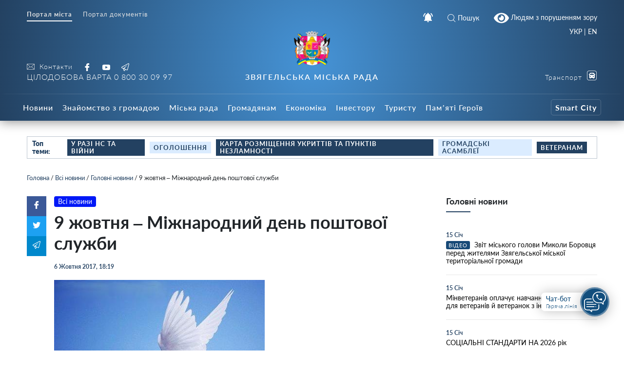

--- FILE ---
content_type: text/html; charset=UTF-8
request_url: https://info.nvrada.gov.ua/9-zhovtnya-mizhnarodnyj-den-poshtovoyi-sluzhby-6/
body_size: 29110
content:
    
<!doctype html>
    <html lang="uk">
    <head>
        <meta charset="UTF-8" />
        <meta name="viewport" content="width=device-width, initial-scale=1, user-scalable=no" />
        <link rel="profile" href="https://gmpg.org/xfn/11" />
        <meta name='robots' content='index, follow, max-image-preview:large, max-snippet:-1, max-video-preview:-1' />

	<!-- This site is optimized with the Yoast SEO plugin v26.7 - https://yoast.com/wordpress/plugins/seo/ -->
	<title>9 жовтня – Міжнародний день поштової служби - Звягельська міська рада - Офіційний SMART-портал міста</title>
	<link rel="canonical" href="https://info.nvrada.gov.ua/9-zhovtnya-mizhnarodnyj-den-poshtovoyi-sluzhby-6/" />
	<meta property="og:locale" content="uk_UA" />
	<meta property="og:type" content="article" />
	<meta property="og:title" content="9 жовтня – Міжнародний день поштової служби - Звягельська міська рада - Офіційний SMART-портал міста" />
	<meta property="og:description" content="Шановні працівники поштового зв’язку! Прийміть щирі вітання з нагоди Міжнародного дня поштової служби! У сучасному світі пошта залишається одним з найважливіших засобів зв’язку і ефективно служить справі комунікації між людьми, розвитку інформаційного простору та забезпечення здійснення завдань соціального захисту населення. Ваша невтомна праця забезпечує зв’язок та об’єднує людей, розділених великими відстанями, а глибока відданість своїй [&hellip;]" />
	<meta property="og:url" content="https://info.nvrada.gov.ua/9-zhovtnya-mizhnarodnyj-den-poshtovoyi-sluzhby-6/" />
	<meta property="og:site_name" content="Звягельська міська рада - Офіційний SMART-портал міста" />
	<meta property="article:publisher" content="https://www.facebook.com/profile.php?id=100069400260681" />
	<meta property="article:published_time" content="2017-10-06T15:19:00+00:00" />
	<meta property="og:image" content="https://info.nvrada.gov.ua/wp-content/uploads/2021/12/o_1dsaagvmfoj6gmt16jq11qd1tkd2e.jpg" />
	<meta property="og:image:width" content="432" />
	<meta property="og:image:height" content="336" />
	<meta property="og:image:type" content="image/jpeg" />
	<meta name="author" content="Трохимчук Ігор" />
	<meta name="twitter:card" content="summary_large_image" />
	<meta name="twitter:label1" content="Написано" />
	<meta name="twitter:data1" content="Трохимчук Ігор" />
	<script type="application/ld+json" class="yoast-schema-graph">{"@context":"https://schema.org","@graph":[{"@type":"Article","@id":"https://info.nvrada.gov.ua/9-zhovtnya-mizhnarodnyj-den-poshtovoyi-sluzhby-6/#article","isPartOf":{"@id":"https://info.nvrada.gov.ua/9-zhovtnya-mizhnarodnyj-den-poshtovoyi-sluzhby-6/"},"author":{"name":"Трохимчук Ігор","@id":"https://info.nvrada.gov.ua/#/schema/person/91949e280ff28ca006709ac104942b11"},"headline":"9 жовтня – Міжнародний день поштової служби","datePublished":"2017-10-06T15:19:00+00:00","mainEntityOfPage":{"@id":"https://info.nvrada.gov.ua/9-zhovtnya-mizhnarodnyj-den-poshtovoyi-sluzhby-6/"},"wordCount":110,"publisher":{"@id":"https://info.nvrada.gov.ua/#organization"},"image":{"@id":"https://info.nvrada.gov.ua/9-zhovtnya-mizhnarodnyj-den-poshtovoyi-sluzhby-6/#primaryimage"},"thumbnailUrl":"https://info.nvrada.gov.ua/wp-content/uploads/2021/12/o_1dsaagvmfoj6gmt16jq11qd1tkd2e.jpg","articleSection":["Всі новини","Головні новини"],"inLanguage":"uk"},{"@type":"WebPage","@id":"https://info.nvrada.gov.ua/9-zhovtnya-mizhnarodnyj-den-poshtovoyi-sluzhby-6/","url":"https://info.nvrada.gov.ua/9-zhovtnya-mizhnarodnyj-den-poshtovoyi-sluzhby-6/","name":"9 жовтня – Міжнародний день поштової служби - Звягельська міська рада - Офіційний SMART-портал міста","isPartOf":{"@id":"https://info.nvrada.gov.ua/#website"},"primaryImageOfPage":{"@id":"https://info.nvrada.gov.ua/9-zhovtnya-mizhnarodnyj-den-poshtovoyi-sluzhby-6/#primaryimage"},"image":{"@id":"https://info.nvrada.gov.ua/9-zhovtnya-mizhnarodnyj-den-poshtovoyi-sluzhby-6/#primaryimage"},"thumbnailUrl":"https://info.nvrada.gov.ua/wp-content/uploads/2021/12/o_1dsaagvmfoj6gmt16jq11qd1tkd2e.jpg","datePublished":"2017-10-06T15:19:00+00:00","breadcrumb":{"@id":"https://info.nvrada.gov.ua/9-zhovtnya-mizhnarodnyj-den-poshtovoyi-sluzhby-6/#breadcrumb"},"inLanguage":"uk","potentialAction":[{"@type":"ReadAction","target":["https://info.nvrada.gov.ua/9-zhovtnya-mizhnarodnyj-den-poshtovoyi-sluzhby-6/"]}]},{"@type":"ImageObject","inLanguage":"uk","@id":"https://info.nvrada.gov.ua/9-zhovtnya-mizhnarodnyj-den-poshtovoyi-sluzhby-6/#primaryimage","url":"https://info.nvrada.gov.ua/wp-content/uploads/2021/12/o_1dsaagvmfoj6gmt16jq11qd1tkd2e.jpg","contentUrl":"https://info.nvrada.gov.ua/wp-content/uploads/2021/12/o_1dsaagvmfoj6gmt16jq11qd1tkd2e.jpg","width":432,"height":336},{"@type":"BreadcrumbList","@id":"https://info.nvrada.gov.ua/9-zhovtnya-mizhnarodnyj-den-poshtovoyi-sluzhby-6/#breadcrumb","itemListElement":[{"@type":"ListItem","position":1,"name":"Головна","item":"https://info.nvrada.gov.ua/"},{"@type":"ListItem","position":2,"name":"Всі новини","item":"https://info.nvrada.gov.ua/category/news/"},{"@type":"ListItem","position":3,"name":"Головні новини","item":"https://info.nvrada.gov.ua/category/news/golovni/"},{"@type":"ListItem","position":4,"name":"9 жовтня – Міжнародний день поштової служби"}]},{"@type":"WebSite","@id":"https://info.nvrada.gov.ua/#website","url":"https://info.nvrada.gov.ua/","name":"Звягельська міська рада - Офіційний SMART-портал міста","description":"","publisher":{"@id":"https://info.nvrada.gov.ua/#organization"},"potentialAction":[{"@type":"SearchAction","target":{"@type":"EntryPoint","urlTemplate":"https://info.nvrada.gov.ua/?s={search_term_string}"},"query-input":{"@type":"PropertyValueSpecification","valueRequired":true,"valueName":"search_term_string"}}],"inLanguage":"uk"},{"@type":"Organization","@id":"https://info.nvrada.gov.ua/#organization","name":"Новоград-Волинська міська рада","url":"https://info.nvrada.gov.ua/","logo":{"@type":"ImageObject","inLanguage":"uk","@id":"https://info.nvrada.gov.ua/#/schema/logo/image/","url":"https://info.nvrada.gov.ua/wp-content/uploads/2021/12/gerb.png","contentUrl":"https://info.nvrada.gov.ua/wp-content/uploads/2021/12/gerb.png","width":249,"height":249,"caption":"Новоград-Волинська міська рада"},"image":{"@id":"https://info.nvrada.gov.ua/#/schema/logo/image/"},"sameAs":["https://www.facebook.com/profile.php?id=100069400260681","https://www.youtube.com/channel/UC0TF_Di3h6Wz-tZzcwTevyg"]},{"@type":"Person","@id":"https://info.nvrada.gov.ua/#/schema/person/91949e280ff28ca006709ac104942b11","name":"Трохимчук Ігор","image":{"@type":"ImageObject","inLanguage":"uk","@id":"https://info.nvrada.gov.ua/#/schema/person/image/","url":"https://secure.gravatar.com/avatar/3dcc66333522a3a0eb3a5b281b6cbc39296e39809faa04af59754d298b88e6a7?s=96&d=mm&r=g","contentUrl":"https://secure.gravatar.com/avatar/3dcc66333522a3a0eb3a5b281b6cbc39296e39809faa04af59754d298b88e6a7?s=96&d=mm&r=g","caption":"Трохимчук Ігор"},"sameAs":["https://afive.agency/ua/"],"url":"https://info.nvrada.gov.ua/author/nvadmin/"}]}</script>
	<!-- / Yoast SEO plugin. -->


<link rel='dns-prefetch' href='//www.googletagmanager.com' />
<link rel="alternate" type="application/rss+xml" title="Звягельська міська рада - Офіційний SMART-портал міста &raquo; 9 жовтня – Міжнародний день поштової служби Канал коментарів" href="https://info.nvrada.gov.ua/9-zhovtnya-mizhnarodnyj-den-poshtovoyi-sluzhby-6/feed/" />
<link rel="alternate" title="oEmbed (JSON)" type="application/json+oembed" href="https://info.nvrada.gov.ua/wp-json/oembed/1.0/embed?url=https%3A%2F%2Finfo.nvrada.gov.ua%2F9-zhovtnya-mizhnarodnyj-den-poshtovoyi-sluzhby-6%2F" />
<link rel="alternate" title="oEmbed (XML)" type="text/xml+oembed" href="https://info.nvrada.gov.ua/wp-json/oembed/1.0/embed?url=https%3A%2F%2Finfo.nvrada.gov.ua%2F9-zhovtnya-mizhnarodnyj-den-poshtovoyi-sluzhby-6%2F&#038;format=xml" />
<style id='wp-img-auto-sizes-contain-inline-css' type='text/css'>
img:is([sizes=auto i],[sizes^="auto," i]){contain-intrinsic-size:3000px 1500px}
/*# sourceURL=wp-img-auto-sizes-contain-inline-css */
</style>
<style id='wp-block-library-inline-css' type='text/css'>
:root{--wp-block-synced-color:#7a00df;--wp-block-synced-color--rgb:122,0,223;--wp-bound-block-color:var(--wp-block-synced-color);--wp-editor-canvas-background:#ddd;--wp-admin-theme-color:#007cba;--wp-admin-theme-color--rgb:0,124,186;--wp-admin-theme-color-darker-10:#006ba1;--wp-admin-theme-color-darker-10--rgb:0,107,160.5;--wp-admin-theme-color-darker-20:#005a87;--wp-admin-theme-color-darker-20--rgb:0,90,135;--wp-admin-border-width-focus:2px}@media (min-resolution:192dpi){:root{--wp-admin-border-width-focus:1.5px}}.wp-element-button{cursor:pointer}:root .has-very-light-gray-background-color{background-color:#eee}:root .has-very-dark-gray-background-color{background-color:#313131}:root .has-very-light-gray-color{color:#eee}:root .has-very-dark-gray-color{color:#313131}:root .has-vivid-green-cyan-to-vivid-cyan-blue-gradient-background{background:linear-gradient(135deg,#00d084,#0693e3)}:root .has-purple-crush-gradient-background{background:linear-gradient(135deg,#34e2e4,#4721fb 50%,#ab1dfe)}:root .has-hazy-dawn-gradient-background{background:linear-gradient(135deg,#faaca8,#dad0ec)}:root .has-subdued-olive-gradient-background{background:linear-gradient(135deg,#fafae1,#67a671)}:root .has-atomic-cream-gradient-background{background:linear-gradient(135deg,#fdd79a,#004a59)}:root .has-nightshade-gradient-background{background:linear-gradient(135deg,#330968,#31cdcf)}:root .has-midnight-gradient-background{background:linear-gradient(135deg,#020381,#2874fc)}:root{--wp--preset--font-size--normal:16px;--wp--preset--font-size--huge:42px}.has-regular-font-size{font-size:1em}.has-larger-font-size{font-size:2.625em}.has-normal-font-size{font-size:var(--wp--preset--font-size--normal)}.has-huge-font-size{font-size:var(--wp--preset--font-size--huge)}.has-text-align-center{text-align:center}.has-text-align-left{text-align:left}.has-text-align-right{text-align:right}.has-fit-text{white-space:nowrap!important}#end-resizable-editor-section{display:none}.aligncenter{clear:both}.items-justified-left{justify-content:flex-start}.items-justified-center{justify-content:center}.items-justified-right{justify-content:flex-end}.items-justified-space-between{justify-content:space-between}.screen-reader-text{border:0;clip-path:inset(50%);height:1px;margin:-1px;overflow:hidden;padding:0;position:absolute;width:1px;word-wrap:normal!important}.screen-reader-text:focus{background-color:#ddd;clip-path:none;color:#444;display:block;font-size:1em;height:auto;left:5px;line-height:normal;padding:15px 23px 14px;text-decoration:none;top:5px;width:auto;z-index:100000}html :where(.has-border-color){border-style:solid}html :where([style*=border-top-color]){border-top-style:solid}html :where([style*=border-right-color]){border-right-style:solid}html :where([style*=border-bottom-color]){border-bottom-style:solid}html :where([style*=border-left-color]){border-left-style:solid}html :where([style*=border-width]){border-style:solid}html :where([style*=border-top-width]){border-top-style:solid}html :where([style*=border-right-width]){border-right-style:solid}html :where([style*=border-bottom-width]){border-bottom-style:solid}html :where([style*=border-left-width]){border-left-style:solid}html :where(img[class*=wp-image-]){height:auto;max-width:100%}:where(figure){margin:0 0 1em}html :where(.is-position-sticky){--wp-admin--admin-bar--position-offset:var(--wp-admin--admin-bar--height,0px)}@media screen and (max-width:600px){html :where(.is-position-sticky){--wp-admin--admin-bar--position-offset:0px}}

/*# sourceURL=wp-block-library-inline-css */
</style><style id='global-styles-inline-css' type='text/css'>
:root{--wp--preset--aspect-ratio--square: 1;--wp--preset--aspect-ratio--4-3: 4/3;--wp--preset--aspect-ratio--3-4: 3/4;--wp--preset--aspect-ratio--3-2: 3/2;--wp--preset--aspect-ratio--2-3: 2/3;--wp--preset--aspect-ratio--16-9: 16/9;--wp--preset--aspect-ratio--9-16: 9/16;--wp--preset--color--black: #000000;--wp--preset--color--cyan-bluish-gray: #abb8c3;--wp--preset--color--white: #ffffff;--wp--preset--color--pale-pink: #f78da7;--wp--preset--color--vivid-red: #cf2e2e;--wp--preset--color--luminous-vivid-orange: #ff6900;--wp--preset--color--luminous-vivid-amber: #fcb900;--wp--preset--color--light-green-cyan: #7bdcb5;--wp--preset--color--vivid-green-cyan: #00d084;--wp--preset--color--pale-cyan-blue: #8ed1fc;--wp--preset--color--vivid-cyan-blue: #0693e3;--wp--preset--color--vivid-purple: #9b51e0;--wp--preset--gradient--vivid-cyan-blue-to-vivid-purple: linear-gradient(135deg,rgb(6,147,227) 0%,rgb(155,81,224) 100%);--wp--preset--gradient--light-green-cyan-to-vivid-green-cyan: linear-gradient(135deg,rgb(122,220,180) 0%,rgb(0,208,130) 100%);--wp--preset--gradient--luminous-vivid-amber-to-luminous-vivid-orange: linear-gradient(135deg,rgb(252,185,0) 0%,rgb(255,105,0) 100%);--wp--preset--gradient--luminous-vivid-orange-to-vivid-red: linear-gradient(135deg,rgb(255,105,0) 0%,rgb(207,46,46) 100%);--wp--preset--gradient--very-light-gray-to-cyan-bluish-gray: linear-gradient(135deg,rgb(238,238,238) 0%,rgb(169,184,195) 100%);--wp--preset--gradient--cool-to-warm-spectrum: linear-gradient(135deg,rgb(74,234,220) 0%,rgb(151,120,209) 20%,rgb(207,42,186) 40%,rgb(238,44,130) 60%,rgb(251,105,98) 80%,rgb(254,248,76) 100%);--wp--preset--gradient--blush-light-purple: linear-gradient(135deg,rgb(255,206,236) 0%,rgb(152,150,240) 100%);--wp--preset--gradient--blush-bordeaux: linear-gradient(135deg,rgb(254,205,165) 0%,rgb(254,45,45) 50%,rgb(107,0,62) 100%);--wp--preset--gradient--luminous-dusk: linear-gradient(135deg,rgb(255,203,112) 0%,rgb(199,81,192) 50%,rgb(65,88,208) 100%);--wp--preset--gradient--pale-ocean: linear-gradient(135deg,rgb(255,245,203) 0%,rgb(182,227,212) 50%,rgb(51,167,181) 100%);--wp--preset--gradient--electric-grass: linear-gradient(135deg,rgb(202,248,128) 0%,rgb(113,206,126) 100%);--wp--preset--gradient--midnight: linear-gradient(135deg,rgb(2,3,129) 0%,rgb(40,116,252) 100%);--wp--preset--font-size--small: 13px;--wp--preset--font-size--medium: 20px;--wp--preset--font-size--large: 36px;--wp--preset--font-size--x-large: 42px;--wp--preset--spacing--20: 0.44rem;--wp--preset--spacing--30: 0.67rem;--wp--preset--spacing--40: 1rem;--wp--preset--spacing--50: 1.5rem;--wp--preset--spacing--60: 2.25rem;--wp--preset--spacing--70: 3.38rem;--wp--preset--spacing--80: 5.06rem;--wp--preset--shadow--natural: 6px 6px 9px rgba(0, 0, 0, 0.2);--wp--preset--shadow--deep: 12px 12px 50px rgba(0, 0, 0, 0.4);--wp--preset--shadow--sharp: 6px 6px 0px rgba(0, 0, 0, 0.2);--wp--preset--shadow--outlined: 6px 6px 0px -3px rgb(255, 255, 255), 6px 6px rgb(0, 0, 0);--wp--preset--shadow--crisp: 6px 6px 0px rgb(0, 0, 0);}:where(.is-layout-flex){gap: 0.5em;}:where(.is-layout-grid){gap: 0.5em;}body .is-layout-flex{display: flex;}.is-layout-flex{flex-wrap: wrap;align-items: center;}.is-layout-flex > :is(*, div){margin: 0;}body .is-layout-grid{display: grid;}.is-layout-grid > :is(*, div){margin: 0;}:where(.wp-block-columns.is-layout-flex){gap: 2em;}:where(.wp-block-columns.is-layout-grid){gap: 2em;}:where(.wp-block-post-template.is-layout-flex){gap: 1.25em;}:where(.wp-block-post-template.is-layout-grid){gap: 1.25em;}.has-black-color{color: var(--wp--preset--color--black) !important;}.has-cyan-bluish-gray-color{color: var(--wp--preset--color--cyan-bluish-gray) !important;}.has-white-color{color: var(--wp--preset--color--white) !important;}.has-pale-pink-color{color: var(--wp--preset--color--pale-pink) !important;}.has-vivid-red-color{color: var(--wp--preset--color--vivid-red) !important;}.has-luminous-vivid-orange-color{color: var(--wp--preset--color--luminous-vivid-orange) !important;}.has-luminous-vivid-amber-color{color: var(--wp--preset--color--luminous-vivid-amber) !important;}.has-light-green-cyan-color{color: var(--wp--preset--color--light-green-cyan) !important;}.has-vivid-green-cyan-color{color: var(--wp--preset--color--vivid-green-cyan) !important;}.has-pale-cyan-blue-color{color: var(--wp--preset--color--pale-cyan-blue) !important;}.has-vivid-cyan-blue-color{color: var(--wp--preset--color--vivid-cyan-blue) !important;}.has-vivid-purple-color{color: var(--wp--preset--color--vivid-purple) !important;}.has-black-background-color{background-color: var(--wp--preset--color--black) !important;}.has-cyan-bluish-gray-background-color{background-color: var(--wp--preset--color--cyan-bluish-gray) !important;}.has-white-background-color{background-color: var(--wp--preset--color--white) !important;}.has-pale-pink-background-color{background-color: var(--wp--preset--color--pale-pink) !important;}.has-vivid-red-background-color{background-color: var(--wp--preset--color--vivid-red) !important;}.has-luminous-vivid-orange-background-color{background-color: var(--wp--preset--color--luminous-vivid-orange) !important;}.has-luminous-vivid-amber-background-color{background-color: var(--wp--preset--color--luminous-vivid-amber) !important;}.has-light-green-cyan-background-color{background-color: var(--wp--preset--color--light-green-cyan) !important;}.has-vivid-green-cyan-background-color{background-color: var(--wp--preset--color--vivid-green-cyan) !important;}.has-pale-cyan-blue-background-color{background-color: var(--wp--preset--color--pale-cyan-blue) !important;}.has-vivid-cyan-blue-background-color{background-color: var(--wp--preset--color--vivid-cyan-blue) !important;}.has-vivid-purple-background-color{background-color: var(--wp--preset--color--vivid-purple) !important;}.has-black-border-color{border-color: var(--wp--preset--color--black) !important;}.has-cyan-bluish-gray-border-color{border-color: var(--wp--preset--color--cyan-bluish-gray) !important;}.has-white-border-color{border-color: var(--wp--preset--color--white) !important;}.has-pale-pink-border-color{border-color: var(--wp--preset--color--pale-pink) !important;}.has-vivid-red-border-color{border-color: var(--wp--preset--color--vivid-red) !important;}.has-luminous-vivid-orange-border-color{border-color: var(--wp--preset--color--luminous-vivid-orange) !important;}.has-luminous-vivid-amber-border-color{border-color: var(--wp--preset--color--luminous-vivid-amber) !important;}.has-light-green-cyan-border-color{border-color: var(--wp--preset--color--light-green-cyan) !important;}.has-vivid-green-cyan-border-color{border-color: var(--wp--preset--color--vivid-green-cyan) !important;}.has-pale-cyan-blue-border-color{border-color: var(--wp--preset--color--pale-cyan-blue) !important;}.has-vivid-cyan-blue-border-color{border-color: var(--wp--preset--color--vivid-cyan-blue) !important;}.has-vivid-purple-border-color{border-color: var(--wp--preset--color--vivid-purple) !important;}.has-vivid-cyan-blue-to-vivid-purple-gradient-background{background: var(--wp--preset--gradient--vivid-cyan-blue-to-vivid-purple) !important;}.has-light-green-cyan-to-vivid-green-cyan-gradient-background{background: var(--wp--preset--gradient--light-green-cyan-to-vivid-green-cyan) !important;}.has-luminous-vivid-amber-to-luminous-vivid-orange-gradient-background{background: var(--wp--preset--gradient--luminous-vivid-amber-to-luminous-vivid-orange) !important;}.has-luminous-vivid-orange-to-vivid-red-gradient-background{background: var(--wp--preset--gradient--luminous-vivid-orange-to-vivid-red) !important;}.has-very-light-gray-to-cyan-bluish-gray-gradient-background{background: var(--wp--preset--gradient--very-light-gray-to-cyan-bluish-gray) !important;}.has-cool-to-warm-spectrum-gradient-background{background: var(--wp--preset--gradient--cool-to-warm-spectrum) !important;}.has-blush-light-purple-gradient-background{background: var(--wp--preset--gradient--blush-light-purple) !important;}.has-blush-bordeaux-gradient-background{background: var(--wp--preset--gradient--blush-bordeaux) !important;}.has-luminous-dusk-gradient-background{background: var(--wp--preset--gradient--luminous-dusk) !important;}.has-pale-ocean-gradient-background{background: var(--wp--preset--gradient--pale-ocean) !important;}.has-electric-grass-gradient-background{background: var(--wp--preset--gradient--electric-grass) !important;}.has-midnight-gradient-background{background: var(--wp--preset--gradient--midnight) !important;}.has-small-font-size{font-size: var(--wp--preset--font-size--small) !important;}.has-medium-font-size{font-size: var(--wp--preset--font-size--medium) !important;}.has-large-font-size{font-size: var(--wp--preset--font-size--large) !important;}.has-x-large-font-size{font-size: var(--wp--preset--font-size--x-large) !important;}
/*# sourceURL=global-styles-inline-css */
</style>

<style id='classic-theme-styles-inline-css' type='text/css'>
/*! This file is auto-generated */
.wp-block-button__link{color:#fff;background-color:#32373c;border-radius:9999px;box-shadow:none;text-decoration:none;padding:calc(.667em + 2px) calc(1.333em + 2px);font-size:1.125em}.wp-block-file__button{background:#32373c;color:#fff;text-decoration:none}
/*# sourceURL=/wp-includes/css/classic-themes.min.css */
</style>
<link rel='stylesheet' id='foobox-free-min-css' href='https://info.nvrada.gov.ua/wp-content/plugins/foobox-image-lightbox/free/css/foobox.free.min.css?ver=2.7.35'  media='all' />
<link rel='stylesheet' id='wp-rest-filter-css' href='https://info.nvrada.gov.ua/wp-content/plugins/wp-rest-filter/public/css/wp-rest-filter-public.css?ver=1.4.3'  media='all' />
<link rel='stylesheet' id='theme-styles-css' href='https://info.nvrada.gov.ua/wp-content/themes/dmr/inc/css/style.css?ver=1.2.5'  media='all' />
<link rel='stylesheet' id='fancybox-css' href='https://info.nvrada.gov.ua/wp-content/themes/dmr/inc/css/jquery.fancybox.min.css?ver=1'  media='all' />
<link rel='stylesheet' id='page-style-css' href='https://info.nvrada.gov.ua/wp-content/themes/dmr/scss-css/page.css?ver=1684918895'  media='all' />
<link rel='stylesheet' id='department-style-css' href='https://info.nvrada.gov.ua/wp-content/themes/dmr/scss-css/department.css?ver=1640955041'  media='all' />
<link rel='stylesheet' id='home-calendar-style-css' href='https://info.nvrada.gov.ua/wp-content/themes/dmr/scss-css/home-calendar.css?ver=1640955041'  media='all' />
<link rel='stylesheet' id='home-style-css' href='https://info.nvrada.gov.ua/wp-content/themes/dmr/scss-css/home.css?ver=1640955041'  media='all' />
<link rel='stylesheet' id='transport-style-css' href='https://info.nvrada.gov.ua/wp-content/themes/dmr/scss-css/transport.css?ver=1640955041'  media='all' />
<link rel='stylesheet' id='single-style-css' href='https://info.nvrada.gov.ua/wp-content/themes/dmr/scss-css/single.css?ver=1640955041'  media='all' />
<link rel='stylesheet' id='smart-service-single-style-css' href='https://info.nvrada.gov.ua/wp-content/themes/dmr/scss-css/smart-service-single.css?ver=1640955041'  media='all' />
<link rel='stylesheet' id='category-style-css' href='https://info.nvrada.gov.ua/wp-content/themes/dmr/scss-css/category.css?ver=1683634622'  media='all' />
<link rel='stylesheet' id='header--nav-style-css' href='https://info.nvrada.gov.ua/wp-content/themes/dmr/scss-css/header--nav.css?ver=1640955041'  media='all' />
<link rel='stylesheet' id='custom-style-css' href='https://info.nvrada.gov.ua/wp-content/themes/dmr/scss-css/custom.css?ver=1641409533'  media='all' />
<link rel='stylesheet' id='bvi-style-css' href='https://info.nvrada.gov.ua/wp-content/plugins/button-visually-impaired/assets/css/bvi.min.css?ver=2.0'  media='all' />
<style id='bvi-style-inline-css' type='text/css'>
a.bvi-link-widget, a.bvi-link-shortcode {color: #ffffff !important; background-color: #1f456c !important;}
/*# sourceURL=bvi-style-inline-css */
</style>
<script  src="https://info.nvrada.gov.ua/wp-includes/js/jquery/jquery.min.js?ver=3.7.1" id="jquery-core-js"></script>
<script  src="https://info.nvrada.gov.ua/wp-includes/js/jquery/jquery-migrate.min.js?ver=3.4.1" id="jquery-migrate-js"></script>
<script  src="https://info.nvrada.gov.ua/wp-content/plugins/wp-rest-filter/public/js/wp-rest-filter-public.js?ver=1.4.3" id="wp-rest-filter-js"></script>
<script type="text/javascript" id="loadmore-js-extra">
/* <![CDATA[ */
var loadmore_params = {"ajaxurl":"https://info.nvrada.gov.ua/wp-admin/admin-ajax.php","posts":"{\"page\":0,\"name\":\"9-zhovtnya-mizhnarodnyj-den-poshtovoyi-sluzhby-6\",\"error\":\"\",\"m\":\"\",\"p\":0,\"post_parent\":\"\",\"subpost\":\"\",\"subpost_id\":\"\",\"attachment\":\"\",\"attachment_id\":0,\"pagename\":\"\",\"page_id\":0,\"second\":\"\",\"minute\":\"\",\"hour\":\"\",\"day\":0,\"monthnum\":0,\"year\":0,\"w\":0,\"category_name\":\"\",\"tag\":\"\",\"cat\":\"\",\"tag_id\":\"\",\"author\":\"\",\"author_name\":\"\",\"feed\":\"\",\"tb\":\"\",\"paged\":0,\"meta_key\":\"\",\"meta_value\":\"\",\"preview\":\"\",\"s\":\"\",\"sentence\":\"\",\"title\":\"\",\"fields\":\"all\",\"menu_order\":\"\",\"embed\":\"\",\"category__in\":[],\"category__not_in\":[],\"category__and\":[],\"post__in\":[],\"post__not_in\":[],\"post_name__in\":[],\"tag__in\":[],\"tag__not_in\":[],\"tag__and\":[],\"tag_slug__in\":[],\"tag_slug__and\":[],\"post_parent__in\":[],\"post_parent__not_in\":[],\"author__in\":[],\"author__not_in\":[],\"search_columns\":[],\"ignore_sticky_posts\":false,\"suppress_filters\":false,\"cache_results\":true,\"update_post_term_cache\":true,\"update_menu_item_cache\":false,\"lazy_load_term_meta\":true,\"update_post_meta_cache\":true,\"post_type\":\"\",\"posts_per_page\":30,\"nopaging\":false,\"comments_per_page\":\"50\",\"no_found_rows\":false,\"order\":\"DESC\"}","current_page":"1","max_page":"0"};
//# sourceURL=loadmore-js-extra
/* ]]> */
</script>
<script  src="https://info.nvrada.gov.ua/wp-content/themes/dmr/loadmore.js?ver=in_footer" id="loadmore-js"></script>
<script  id="foobox-free-min-js-before">
/* <![CDATA[ */
/* Run FooBox FREE (v2.7.35) */
var FOOBOX = window.FOOBOX = {
	ready: true,
	disableOthers: false,
	o: {wordpress: { enabled: true }, captions: { dataTitle: ["captionTitle","title"], dataDesc: ["captionDesc","description"] }, rel: '', excludes:'.fbx-link,.nofoobox,.nolightbox,a[href*="pinterest.com/pin/create/button/"]', affiliate : { enabled: false }, error: "Could not load the item"},
	selectors: [
		".gallery", ".wp-block-gallery", ".wp-caption", ".wp-block-image", "a:has(img[class*=wp-image-])", ".page__photo", ".foobox"
	],
	pre: function( $ ){
		// Custom JavaScript (Pre)
		
	},
	post: function( $ ){
		// Custom JavaScript (Post)
		
		// Custom Captions Code
		
	},
	custom: function( $ ){
		// Custom Extra JS
		
	}
};
//# sourceURL=foobox-free-min-js-before
/* ]]> */
</script>
<script  src="https://info.nvrada.gov.ua/wp-content/plugins/foobox-image-lightbox/free/js/foobox.free.min.js?ver=2.7.35" id="foobox-free-min-js"></script>

<!-- Початок фрагмента тегу Google (gtag.js), доданого за допомогою Site Kit -->
<!-- Фрагмент Google Analytics, доданий Site Kit -->
<script  src="https://www.googletagmanager.com/gtag/js?id=GT-K4TGTHT4" id="google_gtagjs-js" async></script>
<script  id="google_gtagjs-js-after">
/* <![CDATA[ */
window.dataLayer = window.dataLayer || [];function gtag(){dataLayer.push(arguments);}
gtag("set","linker",{"domains":["info.nvrada.gov.ua"]});
gtag("js", new Date());
gtag("set", "developer_id.dZTNiMT", true);
gtag("config", "GT-K4TGTHT4");
 window._googlesitekit = window._googlesitekit || {}; window._googlesitekit.throttledEvents = []; window._googlesitekit.gtagEvent = (name, data) => { var key = JSON.stringify( { name, data } ); if ( !! window._googlesitekit.throttledEvents[ key ] ) { return; } window._googlesitekit.throttledEvents[ key ] = true; setTimeout( () => { delete window._googlesitekit.throttledEvents[ key ]; }, 5 ); gtag( "event", name, { ...data, event_source: "site-kit" } ); }; 
//# sourceURL=google_gtagjs-js-after
/* ]]> */
</script>
<script  src="https://info.nvrada.gov.ua/wp-content/plugins/button-visually-impaired/assets/js/js.cookie.min.js?ver=2.2.1" id="bvi-cookie-js"></script>
<script type="text/javascript" id="bvi-init-js-extra">
/* <![CDATA[ */
var bvi_init = {"settings":{"bvi_theme":"white","bvi_font":"arial","bvi_font_size":16,"bvi_letter_spacing":"normal","bvi_line_height":"normal","bvi_images":true,"bvi_reload":false,"bvi_fixed":true,"bvi_tts":false,"bvi_flash_iframe":true,"bvi_hide":false}};
//# sourceURL=bvi-init-js-extra
/* ]]> */
</script>
<script  src="https://info.nvrada.gov.ua/wp-content/plugins/button-visually-impaired/assets/js/bvi-init.min.js?ver=2.0" id="bvi-init-js"></script>
<script  src="https://info.nvrada.gov.ua/wp-content/plugins/button-visually-impaired/assets/js/bvi.min.js?ver=2.0" id="bvi-js-js"></script>
<link rel="https://api.w.org/" href="https://info.nvrada.gov.ua/wp-json/" /><link rel="alternate" title="JSON" type="application/json" href="https://info.nvrada.gov.ua/wp-json/wp/v2/posts/28954" /><meta name="generator" content="WordPress 6.9" />
<link rel='shortlink' href='https://info.nvrada.gov.ua/?p=28954' />
<meta name="generator" content="Site Kit by Google 1.170.0" /><link rel="apple-touch-icon" sizes="180x180" href="/wp-content/uploads/fbrfg/apple-touch-icon.png">
<link rel="icon" type="image/png" sizes="32x32" href="/wp-content/uploads/fbrfg/favicon-32x32.png">
<link rel="icon" type="image/png" sizes="16x16" href="/wp-content/uploads/fbrfg/favicon-16x16.png">
<link rel="manifest" href="/wp-content/uploads/fbrfg/site.webmanifest">
<link rel="shortcut icon" href="/wp-content/uploads/fbrfg/favicon.ico">
<meta name="msapplication-TileColor" content="#da532c">
<meta name="msapplication-config" content="/wp-content/uploads/fbrfg/browserconfig.xml">
<meta name="theme-color" content="#ffffff">      <meta name="onesignal" content="wordpress-plugin"/>
            <script>

      window.OneSignalDeferred = window.OneSignalDeferred || [];

      OneSignalDeferred.push(function(OneSignal) {
        var oneSignal_options = {};
        window._oneSignalInitOptions = oneSignal_options;

        oneSignal_options['serviceWorkerParam'] = { scope: '/wp-content/plugins/onesignal-free-web-push-notifications/sdk_files/push/onesignal/' };
oneSignal_options['serviceWorkerPath'] = 'OneSignalSDKWorker.js';

        OneSignal.Notifications.setDefaultUrl("https://info.nvrada.gov.ua");

        oneSignal_options['wordpress'] = true;
oneSignal_options['appId'] = '65b021cb-37eb-4506-b935-6031bea4a972';
oneSignal_options['allowLocalhostAsSecureOrigin'] = true;
oneSignal_options['welcomeNotification'] = { };
oneSignal_options['welcomeNotification']['title'] = "Пропонуємо вам отримувати push-сповіщення новин з нашого порталу.";
oneSignal_options['welcomeNotification']['message'] = "Дякуємо за підписку на сповіщення";
oneSignal_options['path'] = "https://info.nvrada.gov.ua/wp-content/plugins/onesignal-free-web-push-notifications/sdk_files/";
oneSignal_options['promptOptions'] = { };
oneSignal_options['promptOptions']['actionMessage'] = "Пропонуємо вам отримувати push-сповіщення новин з нашого порталу.";
oneSignal_options['promptOptions']['exampleNotificationTitleDesktop'] = "Це приклад сповіщення";
oneSignal_options['promptOptions']['exampleNotificationMessageDesktop'] = "На робочому столі з’являться сповіщення";
oneSignal_options['promptOptions']['exampleNotificationTitleMobile'] = "Приклад сповіщення";
oneSignal_options['promptOptions']['exampleNotificationMessageMobile'] = "На вашому пристрої з’являться сповіщення";
oneSignal_options['promptOptions']['exampleNotificationCaption'] = "(ви можете скасувати підписку в будь-який час)";
oneSignal_options['promptOptions']['acceptButtonText'] = "ДОЗВОЛИТИ";
oneSignal_options['promptOptions']['cancelButtonText'] = "Ні, дякую";
oneSignal_options['promptOptions']['siteName'] = "http://info.nvrada.gov.ua/";
oneSignal_options['promptOptions']['autoAcceptTitle'] = "Натисніть ДОЗВОЛИТИ";
oneSignal_options['notifyButton'] = { };
oneSignal_options['notifyButton']['enable'] = true;
oneSignal_options['notifyButton']['position'] = 'bottom-right';
oneSignal_options['notifyButton']['theme'] = 'inverse';
oneSignal_options['notifyButton']['size'] = 'medium';
oneSignal_options['notifyButton']['showCredit'] = true;
oneSignal_options['notifyButton']['text'] = {};
oneSignal_options['notifyButton']['text']['tip.state.unsubscribed'] = 'Підписатись на сповіщення';
oneSignal_options['notifyButton']['text']['tip.state.subscribed'] = 'Ви підписані на сповіщення';
oneSignal_options['notifyButton']['text']['tip.state.blocked'] = 'Вм заблокували сповіщення';
oneSignal_options['notifyButton']['text']['message.action.subscribed'] = 'Дякуємо за підписку на сповіщення';
oneSignal_options['notifyButton']['text']['message.action.resubscribed'] = 'Ви підписані на нотифікації';
oneSignal_options['notifyButton']['text']['message.action.unsubscribed'] = 'Ви не хочете отримувати сповіщення знову';
oneSignal_options['notifyButton']['text']['dialog.main.title'] = 'Керувати сповіщеннями сайту';
oneSignal_options['notifyButton']['text']['dialog.main.button.subscribe'] = 'ПІДПИСАТИСЯ';
oneSignal_options['notifyButton']['text']['dialog.main.button.unsubscribe'] = 'ВІДПИСАТИСЯ';
oneSignal_options['notifyButton']['text']['dialog.blocked.title'] = 'Розблокувати сповіщення';
oneSignal_options['notifyButton']['text']['dialog.blocked.message'] = 'Дотримуйтесь інтсрукцій, щоб дозволити сповіщення';
              OneSignal.init(window._oneSignalInitOptions);
                    });

      function documentInitOneSignal() {
        var oneSignal_elements = document.getElementsByClassName("OneSignal-prompt");

        var oneSignalLinkClickHandler = function(event) { OneSignal.Notifications.requestPermission(); event.preventDefault(); };        for(var i = 0; i < oneSignal_elements.length; i++)
          oneSignal_elements[i].addEventListener('click', oneSignalLinkClickHandler, false);
      }

      if (document.readyState === 'complete') {
           documentInitOneSignal();
      }
      else {
           window.addEventListener("load", function(event){
               documentInitOneSignal();
          });
      }
    </script>
<link rel="icon" href="https://info.nvrada.gov.ua/wp-content/uploads/2021/12/cropped-coat_of_arms_of_novohrad-volynskyi-150x150.png" sizes="32x32" />
<link rel="icon" href="https://info.nvrada.gov.ua/wp-content/uploads/2021/12/cropped-coat_of_arms_of_novohrad-volynskyi.png" sizes="192x192" />
<link rel="apple-touch-icon" href="https://info.nvrada.gov.ua/wp-content/uploads/2021/12/cropped-coat_of_arms_of_novohrad-volynskyi.png" />
<meta name="msapplication-TileImage" content="https://info.nvrada.gov.ua/wp-content/uploads/2021/12/cropped-coat_of_arms_of_novohrad-volynskyi.png" />
		
	<link rel="stylesheet" href="https://info.nvrada.gov.ua/wp-content/themes/dmr/style.css">	

    <script src="https://cdn.jsdelivr.net/npm/chart.js@2.8.0"></script>
    <script src="https://cdn.jsdelivr.net/npm/vue/dist/vue.js"></script>
    <script src="https://unpkg.com/axios@0.15.3/dist/axios.min.js"></script>
    <script src="https://info.nvrada.gov.ua/wp-content/themes/dmr/inc/js/vue-content-loader.umd.min.js"></script>
    <script src="https://cdn.jsdelivr.net/npm/vue-scrollto"></script>
<!--     <script src="https://unpkg.com/vue-router/dist/vue-router.js"></script> -->
	<script src="https://unpkg.com/vue-router@3.5.3/dist/vue-router.min.js"></script>	
    <script src="https://unpkg.com/vue-cookies@1.5.12/vue-cookies.js"></script>
    <script src="https://unpkg.com/v-tooltip@2.0.2"></script>
    <script src="https://cdnjs.cloudflare.com/ajax/libs/moment.js/2.18.1/moment.min.js"></script>
    <script src="https://cdnjs.cloudflare.com/ajax/libs/moment.js/2.18.1/locale/uk.js"></script>
    <!-- intro -->
    <script src="https://cdnjs.cloudflare.com/ajax/libs/intro.js/2.9.3/intro.min.js"></script>
    <link rel="stylesheet" href="https://cdnjs.cloudflare.com/ajax/libs/intro.js/2.9.3/introjs.min.css" />

</head>
<body class="wp-singular post-template-default single single-post postid-28954 single-format-standard wp-theme-dmr" >
    <div class="all-wrap">
        <header class="header bg_gradient" id="header">
            <div class="header__topline">
                <div class="container">
                    <div class="row">
                        <div class="col-sm-12 col-lg-6 d-lg-block" data-intro='<strong>Окремі розділи</strong>Ми поділили публічну інформація на підрозділи.' data-step="2" data-disable-interaction="true" data-position="bottom-left-aligned">
                            <div class="header___nav"><ul id="menu-navigacziya-mizh-sajtamy" class="menu"><li id="menu-item-86" class="current menu-item menu-item-type-custom menu-item-object-custom menu-item-86"><a href="/">Портал міста</a></li>
<li id="menu-item-87" class="menu-item menu-item-type-custom menu-item-object-custom menu-item-87"><a target="_blank" href="https://portal.nvrada.gov.ua/">Портал документів</a></li>
</ul></div>                        </div>
                        <div class="col-12 col-lg-6">
                            <div class="header__icons d-flex justify-content-center justify-content-md-end">
								
                                <span class="header__menu-toggle  d-lg-none">
                                    <i></i>
                                    <i></i>
                                    <i></i>
                                </span>
                                <span class="header__notifications" data-intro='<strong>Сповіщення</strong>Відключення водо-, тепло-, газо- постачання; карантин та інша важлива інформація тепер не пройде повз Вашу увагу.' data-step="3"  v-bind:class="{active: newNotifications }" v-click-outside="closeOnClickOutside">  
                                    <span class="icon white" v-on:click="showNotifications = !showNotifications"  ><svg version="1.1" id="Capa_1" xmlns="http://www.w3.org/2000/svg" xmlns:xlink="http://www.w3.org/1999/xlink" x="0px" y="0px"
	 width="535.5px" height="535.5px" viewBox="0 0 535.5 535.5" style="enable-background:new 0 0 535.5 535.5;" xml:space="preserve"
	>
<g>
	<g id="notifications-on">
		<path d="M142.8,53.55l-35.7-35.7C45.9,63.75,5.1,135.15,0,216.75h51C56.1,147.9,89.25,89.25,142.8,53.55z M484.5,216.75h51
			c-5.1-81.6-43.35-153-104.55-198.9l-35.7,35.7C446.25,89.25,479.4,147.9,484.5,216.75z M433.5,229.5
			c0-79.05-53.55-142.8-127.5-160.65V51c0-20.4-17.85-38.25-38.25-38.25c-20.4,0-38.25,17.85-38.25,38.25v17.85
			C155.55,86.7,102,150.45,102,229.5v140.25l-51,51v25.5h433.5v-25.5l-51-51V229.5z M267.75,522.75c2.55,0,7.65,0,10.2,0
			c17.85-2.55,30.6-15.3,35.7-30.6c2.55-5.101,5.1-12.75,5.1-20.4h-102C216.75,499.8,239.7,522.75,267.75,522.75z"/>
	</g>
</g>
<g>
</g>
<g>
</g>
<g>
</g>
<g>
</g>
<g>
</g>
<g>
</g>
<g>
</g>
<g>
</g>
<g>
</g>
<g>
</g>
<g>
</g>
<g>
</g>
<g>
</g>
<g>
</g>
<g>
</g>
</svg>
</span>
                                    <span class="counter" v-show="newNotifications"  style="display: none;" v-on:click="showNotifications = !showNotifications">{{unreadCount}}</span>
                                    <div class="header__nofitications-dropdown  flex-column justify-content-between" v-show="showNotifications" style="display: none;">
                                        <div class="notifications-header text-center">
                                            Важливі повідомлення
                                        </div>
                                        <div class="items" v-if="renderComponent">
                                          <div v-for="post in this.notifications" class="item" v-bind:data-id="post.id"  v-bind:class="{old: seenPosts.includes(post.id)}">
                                            <i v-show="seenPosts.includes(post.id)"
                                            v-tooltip="{
                                            content: 'Позначити як нове',
                                            placement: 'left',
                                            trigger: 'hover',
                                            delay: { show: 500, hide: 100 },
                                        }"
                                        class="seen" v-on:click="markAsNew(post.id)"></i>
                                        <i v-show="!seenPosts.includes(post.id)" class="new" 
                                        v-tooltip="{
                                        content: 'Позначити як прочитане',
                                        placement: 'left',
                                        trigger: 'hover',
                                        delay: { show: 500, hide: 100 },
                                    }"
                                    v-on:click="markAsSeen(post.id)"></i>
                                    <a v-bind:href="post.link" class="title">
                                        <span class="thumb"  v-bind:style="{ 'background-image': 'url(' + post.fimg_url + ')' }">
                                            <i v-bind:class="post.acf.event_type"></i>
                                        </span>
                                        <span>{{post.title.rendered | titleformat }}
                                            <span class="date">{{post.date | dateformat }}</span>
                                        </span>
                                    </a>
                                </div>                                      
                            </div>
                            <div v-if="this.notifications.length < 1" class="text-center w-100 no-notifications">
                                Немає нових сповіщень
                            </div>
                            <div class="see-all text-center">
                                <a href="/notifications/">Архів повідомлень</a>
                            </div>
                        </div>
                    </span>
                    <!-- notifications -->
								
                    <a href="javascript:void(0);" class="search__toggle"><i class="icon icon-search"></i>Пошук</a>
								
					<a href="#" class="bvi-link-shortcode bvi-open"><svg aria-hidden="true" focusable="false" role="img" xmlns="http://www.w3.org/2000/svg" viewBox="0 0 576 512" class="bvi-svg-eye"><path fill="currentColor" d="M572.52 241.4C518.29 135.59 410.93 64 288 64S57.68 135.64 3.48 241.41a32.35 32.35 0 0 0 0 29.19C57.71 376.41 165.07 448 288 448s230.32-71.64 284.52-177.41a32.35 32.35 0 0 0 0-29.19zM288 400a144 144 0 1 1 144-144 143.93 143.93 0 0 1-144 144zm0-240a95.31 95.31 0 0 0-25.31 3.79 47.85 47.85 0 0 1-66.9 66.9A95.78 95.78 0 1 0 288 160z"></path></svg> Людям з порушенням зору</a>								
                </div>
            </div>
        </div>
    </div>
</div>
<div class="header__middle">
    <div class="container">
        <div class="row">
            <div class="col-7 col-md-4  col-lg-3 order-3 order-lg-1">
                <div class="header__socials d-flex flex-column justify-content-end">
                    <div class="header__socials-links">
                        <a href="/kontakty/"><svg version="1.1" id="envelope" xmlns="http://www.w3.org/2000/svg" xmlns:xlink="http://www.w3.org/1999/xlink" x="0px" y="0px" viewBox="0 0 512 512" style="enable-background:new 0 0 512 512;" xml:space="preserve">
<g>
	<g>
		<path d="M469.333,64H42.667C19.135,64,0,83.135,0,106.667v298.667C0,428.865,19.135,448,42.667,448h426.667
			C492.865,448,512,428.865,512,405.333V106.667C512,83.135,492.865,64,469.333,64z M42.667,85.333h426.667
			c1.572,0,2.957,0.573,4.432,0.897c-36.939,33.807-159.423,145.859-202.286,184.478c-3.354,3.021-8.76,6.625-15.479,6.625
			s-12.125-3.604-15.49-6.635C197.652,232.085,75.161,120.027,38.228,86.232C39.706,85.908,41.094,85.333,42.667,85.333z
			 M21.333,405.333V106.667c0-2.09,0.63-3.986,1.194-5.896c28.272,25.876,113.736,104.06,169.152,154.453
			C136.443,302.671,50.957,383.719,22.46,410.893C21.957,409.079,21.333,407.305,21.333,405.333z M469.333,426.667H42.667
			c-1.704,0-3.219-0.594-4.81-0.974c29.447-28.072,115.477-109.586,169.742-156.009c7.074,6.417,13.536,12.268,18.63,16.858
			c8.792,7.938,19.083,12.125,29.771,12.125s20.979-4.188,29.76-12.115c5.096-4.592,11.563-10.448,18.641-16.868
			c54.268,46.418,140.286,127.926,169.742,156.009C472.552,426.073,471.039,426.667,469.333,426.667z M490.667,405.333
			c0,1.971-0.624,3.746-1.126,5.56c-28.508-27.188-113.984-108.227-169.219-155.668c55.418-50.393,140.869-128.57,169.151-154.456
			c0.564,1.91,1.194,3.807,1.194,5.897V405.333z"/>
	</g>
</g>
</svg>
 <span>Контакти</span></a>

                   
                   <a href="https://www.facebook.com/%D0%9D%D0%BE%D0%B2%D0%BE%D0%B3%D1%80%D0%B0%D0%B4-%D0%92%D0%BE%D0%BB%D0%B8%D0%BD%D1%81%D1%8C%D0%BA%D0%B0-%D0%BC%D1%96%D1%81%D1%8C%D0%BA%D0%B0-%D1%80%D0%B0%D0%B4%D0%B0-1723574121303631/" target="_blank"><i class="icon icon-fb"></i></a>                   				   <a href="https://www.youtube.com/channel/UC0TF_Di3h6Wz-tZzcwTevyg" target="_blank"><i class="icon icon-yt"></i></a>                   <a href="https://t.me/Novograd_miskarada" target="_blank"><i class="icon icon-tg"></i></a>               		</div>
					<div>
						<a href="tel:0800300997" class="tel-varta">ЦІЛОДОБОВА ВАРТА <span>0 800 30 09 97</span></a>
					</div>
                </div>
            </div>
            <div class="col-12 col-lg-6 order-1 order-lg-3 d-flex justify-content-center flex-row align-items-center  flex-sm-column">
                <a href="https://info.nvrada.gov.ua/" class="header__logo text-center d-inline-flex align-self-center" data-intro='<strong>Вітаємо!</strong>Пропонуємо короткий тур оновленим порталом міста.' data-step="1">
                    <img src="https://info.nvrada.gov.ua/wp-content/themes/dmr/inc/img/nvrada-logo.webp" alt="Звягельська міська рада" title="Звягельська міська рада">
                </a>
                <div class="header__title text-center">
                    <a href="https://info.nvrada.gov.ua/" class="header__logo"><strong>Звягельська міська рада</strong></a>
                </div>
				
				
            </div>
            <div class="col-5 col-md-8 col-lg-3 order-3">
                <div class="header__controls d-flex flex-row  text-right justify-content-end align-items-lg-end">
                                        <a href="https://www.city.dozor.tech/ua/zvyagel/city" target="_blank"><span class="d-none d-md-inline">Транспорт</span> <i class="icon icon-bus"></i></a>
										<!--                     <a href="https://info.nvrada.gov.ua/smart-city/" class="smartcity d-inline d-lg-none"><span>Smart City</span></a> -->
                </div>
            </div>
						
			
			<div class="gtranslator-switcher">
			<!-- GTranslate: https://gtranslate.io/ -->
				<a href="#" onclick="doGTranslate('uk|uk');return false;" title="Українська" class="glink nturl notranslate">УКР</a> <span>|</span> <a href="#" onclick="doGTranslate('uk|en');return false;" title="English" class="glink nturl notranslate">EN</a> 
				<style>#goog-gt-tt{display:none!important;}.goog-te-banner-frame{display:none!important;}.goog-te-menu-value:hover{text-decoration:none!important;}.goog-text-highlight{background-color:transparent!important;box-shadow:none!important;}body{top:0!important;}#google_translate_element2{display:none!important;}</style>
				<div id="google_translate_element2"></div>
				<script>function googleTranslateElementInit2() {new google.translate.TranslateElement({pageLanguage: 'uk',autoDisplay: false}, 'google_translate_element2');}if(!window.gt_translate_script){window.gt_translate_script=document.createElement('script');gt_translate_script.src='https://translate.google.com/translate_a/element.js?cb=googleTranslateElementInit2';document.body.appendChild(gt_translate_script);}</script>

				<script>
				function GTranslateGetCurrentLang() {var keyValue = document['cookie'].match('(^|;) ?googtrans=([^;]*)(;|$)');return keyValue ? keyValue[2].split('/')[2] : null;}
				function GTranslateFireEvent(element,event){try{if(document.createEventObject){var evt=document.createEventObject();element.fireEvent('on'+event,evt)}else{var evt=document.createEvent('HTMLEvents');evt.initEvent(event,true,true);element.dispatchEvent(evt)}}catch(e){}}
				function doGTranslate(lang_pair){if(lang_pair.value)lang_pair=lang_pair.value;if(lang_pair=='')return;var lang=lang_pair.split('|')[1];if(GTranslateGetCurrentLang() == null && lang == lang_pair.split('|')[0])return;if(typeof ga=='function'){ga('send', 'event', 'GTranslate', lang, location.hostname+location.pathname+location.search);}var teCombo;var sel=document.getElementsByTagName('select');for(var i=0;i<sel.length;i++)if(sel[i].className.indexOf('goog-te-combo')!=-1){teCombo=sel[i];break;}if(document.getElementById('google_translate_element2')==null||document.getElementById('google_translate_element2').innerHTML.length==0||teCombo.length==0||teCombo.innerHTML.length==0){setTimeout(function(){doGTranslate(lang_pair)},500)}else{teCombo.value=lang;GTranslateFireEvent(teCombo,'change');GTranslateFireEvent(teCombo,'change')}}
				</script>
			</div>	
			
			
			
        </div>
    </div>
</div>
<nav class="header__main-nav main-nav  d-lg-block">
	<div class="container">
		<div class="row justify-content-between">
			<ul id="main-nav" class="justify-content-start d-flex"><li id="menu-item-91" class="menu-item menu-item-type-custom menu-item-object-custom menu-item-has-children menu-item-91"><a href="/category/news/">Новини</a>
<ul class="sub-menu container">
	<li id="menu-item-95" class="menu-item menu-item-type-custom menu-item-object-custom menu-item-has-children menu-item-95"><a href="/">Головні публікації</a>
	<ul class="sub-menu container">
		<li id="menu-item-93" class="menu-item menu-item-type-taxonomy menu-item-object-category current-post-ancestor current-menu-parent current-post-parent menu-item-93"><a href="https://info.nvrada.gov.ua/category/news/golovni/">Головні новини</a></li>
		<li id="menu-item-92" class="menu-item menu-item-type-taxonomy menu-item-object-category menu-item-92"><a href="https://info.nvrada.gov.ua/category/news/anonsi-podiy/">Анонси</a></li>
		<li id="menu-item-94" class="menu-item menu-item-type-taxonomy menu-item-object-category menu-item-94"><a href="https://info.nvrada.gov.ua/category/news/ogoloshennya/">Оголошення</a></li>
		<li id="menu-item-32549" class="menu-item menu-item-type-post_type menu-item-object-page menu-item-32549"><a href="https://info.nvrada.gov.ua/notifications/">Архів сповіщень</a></li>
	</ul>
</li>
	<li id="menu-item-104" class="menu-item menu-item-type-custom menu-item-object-custom menu-item-has-children menu-item-104"><a href="/">Новини підрізділів</a>
	<ul class="sub-menu container">
		<li id="menu-item-105" class="menu-item menu-item-type-taxonomy menu-item-object-category menu-item-105"><a href="https://info.nvrada.gov.ua/category/news/vykonavchi-organy/">Виконавчі органи</a></li>
		<li id="menu-item-39423" class="menu-item menu-item-type-taxonomy menu-item-object-category menu-item-39423"><a href="https://info.nvrada.gov.ua/category/news/vykonavchi-organy/yurydychnyj-viddil/">Юридичний відділ</a></li>
		<li id="menu-item-39422" class="menu-item menu-item-type-taxonomy menu-item-object-category menu-item-39422"><a href="https://info.nvrada.gov.ua/category/pravoohoronni-organy/">Правоохоронні органи</a></li>
	</ul>
</li>
	<li id="menu-item-108" class="menu-item menu-item-type-custom menu-item-object-custom menu-item-has-children menu-item-108"><a href="/">Медіа новини</a>
	<ul class="sub-menu container">
		<li id="menu-item-109" class="menu-item menu-item-type-taxonomy menu-item-object-category menu-item-109"><a href="https://info.nvrada.gov.ua/category/news/videoreportazhi/">Відеорепортажі</a></li>
		<li id="menu-item-111" class="menu-item menu-item-type-taxonomy menu-item-object-category menu-item-111"><a href="https://info.nvrada.gov.ua/category/news/fotoreportazhi/">Фоторепортажі</a></li>
		<li id="menu-item-110" class="menu-item menu-item-type-taxonomy menu-item-object-category menu-item-110"><a href="https://info.nvrada.gov.ua/category/news/zmi-pro-gromadu/">ЗМІ про громаду</a></li>
	</ul>
</li>
</ul>
</li>
<li id="menu-item-10981" class="menu-item menu-item-type-custom menu-item-object-custom menu-item-has-children menu-item-10981"><a href="#">Знайомство з громадою</a>
<ul class="sub-menu container">
	<li id="menu-item-10998" class="menu-item menu-item-type-custom menu-item-object-custom menu-item-has-children menu-item-10998"><a href="#">Інформація</a>
	<ul class="sub-menu container">
		<li id="menu-item-10988" class="menu-item menu-item-type-post_type menu-item-object-page menu-item-10988"><a href="https://info.nvrada.gov.ua/znajomstvo-z-gromadoyu/novograd-volynska-miska-terytorialna-gromada/">Звягельська міська територіальна громада</a></li>
		<li id="menu-item-10996" class="menu-item menu-item-type-post_type menu-item-object-page menu-item-10996"><a href="https://info.nvrada.gov.ua/znajomstvo-z-gromadoyu/novograd-volynskyj-vijskovyj-garnizon/">Військовий гарнізон</a></li>
		<li id="menu-item-10997" class="menu-item menu-item-type-post_type menu-item-object-page menu-item-10997"><a href="https://info.nvrada.gov.ua/znajomstvo-z-gromadoyu/novograd-volynskyj-mala-batkivshhyna-lesi-ukrayinky/">Звягель – мала батьківщина Лесі Українки</a></li>
		<li id="menu-item-87667" class="menu-item menu-item-type-post_type menu-item-object-page menu-item-87667"><a href="https://info.nvrada.gov.ua/znajomstvo-z-gromadoyu/olena-pchilka-providnyczya-naczionalnoyi-ideyi/">Олена Пчілка – провідниця національної ідеї</a></li>
	</ul>
</li>
	<li id="menu-item-10999" class="menu-item menu-item-type-custom menu-item-object-custom menu-item-has-children menu-item-10999"><a href="#">Місто</a>
	<ul class="sub-menu container">
		<li id="menu-item-10990" class="menu-item menu-item-type-post_type menu-item-object-page menu-item-10990"><a href="https://info.nvrada.gov.ua/znajomstvo-z-gromadoyu/istoriya/">Історія міста Звягеля</a></li>
		<li id="menu-item-10991" class="menu-item menu-item-type-post_type menu-item-object-page menu-item-10991"><a href="https://info.nvrada.gov.ua/znajomstvo-z-gromadoyu/symvolika-gromady/">Символіка громади</a></li>
		<li id="menu-item-61515" class="menu-item menu-item-type-custom menu-item-object-custom menu-item-61515"><a target="_blank" href="https://drive.google.com/drive/folders/1rwbG8cG_3wWsYrkwNTjA0M7GeFgNTmBB">Брендбук Звягеля</a></li>
		<li id="menu-item-10993" class="menu-item menu-item-type-post_type menu-item-object-page menu-item-10993"><a href="https://info.nvrada.gov.ua/znajomstvo-z-gromadoyu/statut-gromady/">Статут громади</a></li>
		<li id="menu-item-10994" class="menu-item menu-item-type-post_type menu-item-object-page menu-item-10994"><a href="https://info.nvrada.gov.ua/znajomstvo-z-gromadoyu/mista-pobratymy/">Міста-побратими</a></li>
		<li id="menu-item-6966" class="menu-item menu-item-type-custom menu-item-object-custom menu-item-6966"><a href="https://info.nvrada.gov.ua/category/famous-citizens/">Почесні громадяни</a></li>
		<li id="menu-item-10995" class="menu-item menu-item-type-post_type menu-item-object-page menu-item-10995"><a href="https://info.nvrada.gov.ua/znajomstvo-z-gromadoyu/nagorodzheni-ordenom-zvyagel/">Нагороджені орденом «Звягель»</a></li>
	</ul>
</li>
</ul>
</li>
<li id="menu-item-148" class="menu-item menu-item-type-custom menu-item-object-custom menu-item-has-children menu-item-148"><a href="#">Міська рада</a>
<ul class="sub-menu container">
	<li id="menu-item-150" class="menu-item menu-item-type-custom menu-item-object-custom menu-item-has-children menu-item-150"><a href="#">Керівництво громади</a>
	<ul class="sub-menu container">
		<li id="menu-item-149" class="menu-item menu-item-type-post_type menu-item-object-page menu-item-149"><a href="https://info.nvrada.gov.ua/miska-rada/kerivnycztvo-gromady/miskyj-golova/">Міський голова</a></li>
		<li id="menu-item-11000" class="menu-item menu-item-type-post_type menu-item-object-page menu-item-11000"><a href="https://info.nvrada.gov.ua/miska-rada/kerivnycztvo-gromady/sekretar-miskoyi-rady/">Секретар міської ради</a></li>
		<li id="menu-item-11001" class="menu-item menu-item-type-post_type menu-item-object-page menu-item-11001"><a href="https://info.nvrada.gov.ua/miska-rada/kerivnycztvo-gromady/zastupnyky-miskogo-golovy/">Заступники міського голови</a></li>
		<li id="menu-item-11002" class="menu-item menu-item-type-post_type menu-item-object-page menu-item-11002"><a href="https://info.nvrada.gov.ua/miska-rada/kerivnycztvo-gromady/keruyuchyj-spravamy/">Керуючий справами</a></li>
		<li id="menu-item-11003" class="menu-item menu-item-type-post_type menu-item-object-page menu-item-11003"><a href="https://info.nvrada.gov.ua/miska-rada/kerivnycztvo-gromady/struktura/">Структура</a></li>
	</ul>
</li>
	<li id="menu-item-163" class="menu-item menu-item-type-custom menu-item-object-custom menu-item-has-children menu-item-163"><a href="#">Міська рада</a>
	<ul class="sub-menu container">
		<li id="menu-item-11004" class="menu-item menu-item-type-post_type menu-item-object-page menu-item-11004"><a href="https://info.nvrada.gov.ua/miska-rada/miska-rada/deputatskyj-korpus/">Депутатський корпус</a></li>
		<li id="menu-item-11005" class="menu-item menu-item-type-post_type menu-item-object-page menu-item-11005"><a href="https://info.nvrada.gov.ua/miska-rada/miska-rada/frakcziyi-ta-deputatski-grupy/">Фракції та депутатські групи</a></li>
		<li id="menu-item-11006" class="menu-item menu-item-type-post_type menu-item-object-page menu-item-11006"><a href="https://info.nvrada.gov.ua/miska-rada/miska-rada/pogodzhuvalna-rada/">Погоджувальна рада</a></li>
		<li id="menu-item-11007" class="menu-item menu-item-type-post_type menu-item-object-page menu-item-11007"><a href="https://info.nvrada.gov.ua/miska-rada/miska-rada/postijni-komisiyi/">Постійні комісії</a></li>
		<li id="menu-item-36151" class="menu-item menu-item-type-post_type menu-item-object-page menu-item-36151"><a href="https://info.nvrada.gov.ua/miska-rada/miska-rada/protokoly-postijnyh-komisij/">Протоколи постійних комісій</a></li>
		<li id="menu-item-11008" class="menu-item menu-item-type-post_type menu-item-object-page menu-item-11008"><a href="https://info.nvrada.gov.ua/miska-rada/miska-rada/grafik-pryjomu/">Графік прийому</a></li>
		<li id="menu-item-11009" class="menu-item menu-item-type-post_type menu-item-object-page menu-item-11009"><a href="https://info.nvrada.gov.ua/miska-rada/miska-rada/zvity/">Звіти</a></li>
		<li id="menu-item-11010" class="menu-item menu-item-type-post_type menu-item-object-page menu-item-11010"><a href="https://info.nvrada.gov.ua/miska-rada/miska-rada/reglament-miskoyi-rady/">Регламент міської ради</a></li>
	</ul>
</li>
	<li id="menu-item-172" class="menu-item menu-item-type-custom menu-item-object-custom menu-item-has-children menu-item-172"><a href="#">Виконавчий комітет</a>
	<ul class="sub-menu container">
		<li id="menu-item-11011" class="menu-item menu-item-type-post_type menu-item-object-page menu-item-11011"><a href="https://info.nvrada.gov.ua/miska-rada/vykonavchyj-komitet/personalnyj-sklad/">Персональний склад виконавчого комітету</a></li>
		<li id="menu-item-11012" class="menu-item menu-item-type-post_type menu-item-object-page menu-item-11012"><a href="https://info.nvrada.gov.ua/miska-rada/vykonavchyj-komitet/reglament-vykonavchogo-komitetu/">Регламент виконавчого комітету</a></li>
	</ul>
</li>
	<li id="menu-item-11013" class="menu-item menu-item-type-custom menu-item-object-custom menu-item-has-children menu-item-11013"><a href="#">Виконавчі органи</a>
	<ul class="sub-menu container">
		<li id="menu-item-11159" class="menu-item menu-item-type-post_type menu-item-object-page menu-item-11159"><a href="https://info.nvrada.gov.ua/miska-rada/vykonavchi-organy/starosty/">Старости</a></li>
		<li id="menu-item-11014" class="menu-item menu-item-type-post_type menu-item-object-page menu-item-11014"><a href="https://info.nvrada.gov.ua/miska-rada/vykonavchi-organy/upravlinnya-ta-viddily/">Управління та відділи</a></li>
	</ul>
</li>
	<li id="menu-item-11016" class="menu-item menu-item-type-custom menu-item-object-custom menu-item-has-children menu-item-11016"><a href="#">Установи</a>
	<ul class="sub-menu container">
		<li id="menu-item-11017" class="menu-item menu-item-type-post_type menu-item-object-page menu-item-11017"><a href="https://info.nvrada.gov.ua/miska-rada/ustanovy/zhytlovo-komunalni-pidpryyemstva/">Житлово-комунальні підприємства</a></li>
		<li id="menu-item-31705" class="menu-item menu-item-type-custom menu-item-object-custom menu-item-31705"><a href="https://info.nvrada.gov.ua/gromadskosti/gumanitarna-sfera/medyczyna/zaklady-ohorony-zdorovya/">КНП охорони здоров’я</a></li>
		<li id="menu-item-11021" class="menu-item menu-item-type-post_type menu-item-object-page menu-item-11021"><a href="https://info.nvrada.gov.ua/miska-rada/ustanovy/zaklady-osvity/">Заклади освіти</a></li>
		<li id="menu-item-11020" class="menu-item menu-item-type-post_type menu-item-object-page menu-item-11020"><a href="https://info.nvrada.gov.ua/miska-rada/ustanovy/zaklady-sportu/">Заклади спорту</a></li>
		<li id="menu-item-31706" class="menu-item menu-item-type-custom menu-item-object-custom menu-item-31706"><a href="https://info.nvrada.gov.ua/gromadskosti/gumanitarna-sfera/kultura/programy-rozvytku-galuzi-ohorony-zdorovya/">Заклади культури</a></li>
		<li id="menu-item-11023" class="menu-item menu-item-type-post_type menu-item-object-page menu-item-11023"><a href="https://info.nvrada.gov.ua/miska-rada/ustanovy/derzhavni-ustanovy/">Державні установи</a></li>
		<li id="menu-item-11025" class="menu-item menu-item-type-post_type menu-item-object-page menu-item-11025"><a href="https://info.nvrada.gov.ua/gromadskosti/soczialnyj-zahyst/soczialni-sluzhby/">Соціальні служби</a></li>
		<li id="menu-item-11028" class="menu-item menu-item-type-post_type menu-item-object-page menu-item-11028"><a href="https://info.nvrada.gov.ua/miska-rada/ustanovy/inshi-ustanovy/">Інші установи</a></li>
	</ul>
</li>
	<li id="menu-item-11029" class="menu-item menu-item-type-custom menu-item-object-custom menu-item-has-children menu-item-11029"><a href="#">Народні та обласні депутати</a>
	<ul class="sub-menu container">
		<li id="menu-item-11030" class="menu-item menu-item-type-post_type menu-item-object-page menu-item-11030"><a href="https://info.nvrada.gov.ua/miska-rada/narodni-ta-oblasni-deputaty/narodni-deputaty/">Народні депутати</a></li>
		<li id="menu-item-11031" class="menu-item menu-item-type-post_type menu-item-object-page menu-item-11031"><a href="https://info.nvrada.gov.ua/miska-rada/narodni-ta-oblasni-deputaty/oblasni-deputaty/">Обласні депутати</a></li>
	</ul>
</li>
</ul>
</li>
<li id="menu-item-194" class="menu-item menu-item-type-custom menu-item-object-custom menu-item-has-children menu-item-194"><a href="#">Громадянам</a>
<ul class="sub-menu container">
	<li id="menu-item-11033" class="menu-item menu-item-type-custom menu-item-object-custom menu-item-has-children menu-item-11033"><a href="#">Бюджет</a>
	<ul class="sub-menu container">
		<li id="menu-item-11034" class="menu-item menu-item-type-post_type menu-item-object-page menu-item-11034"><a href="https://info.nvrada.gov.ua/gromadskosti/byudzhet/rishennya-pro-misczevyj-byudzhet/">Рішення про місцевий бюджет</a></li>
		<li id="menu-item-34069" class="menu-item menu-item-type-taxonomy menu-item-object-category menu-item-34069"><a href="https://info.nvrada.gov.ua/category/zvity-pro-vykonannya/">Звіти про виконання</a></li>
		<li id="menu-item-11036" class="menu-item menu-item-type-post_type menu-item-object-page menu-item-11036"><a href="https://info.nvrada.gov.ua/gromadskosti/byudzhet/misczevi-podatky-i-zbory/">Місцеві податки і збори</a></li>
		<li id="menu-item-33319" class="menu-item menu-item-type-taxonomy menu-item-object-category menu-item-33319"><a href="https://info.nvrada.gov.ua/category/pasporty-byudzhetnyh-program/">Паспорти бюджетних програм</a></li>
	</ul>
</li>
	<li id="menu-item-11042" class="menu-item menu-item-type-custom menu-item-object-custom menu-item-has-children menu-item-11042"><a href="#">ЦНАП</a>
	<ul class="sub-menu container">
		<li id="menu-item-11044" class="menu-item menu-item-type-post_type menu-item-object-page menu-item-11044"><a href="https://info.nvrada.gov.ua/gromadskosti/cznap/pro-cznap/">Про ЦНАП</a></li>
		<li id="menu-item-11045" class="menu-item menu-item-type-post_type menu-item-object-page menu-item-11045"><a href="https://info.nvrada.gov.ua/gromadskosti/cznap/perelik-administratyvnyh-poslug/">Перелік адміністративних послуг</a></li>
	</ul>
</li>
	<li id="menu-item-11047" class="menu-item menu-item-type-custom menu-item-object-custom menu-item-has-children menu-item-11047"><a href="#">Житлово-комунальне господарство</a>
	<ul class="sub-menu container">
		<li id="menu-item-11048" class="menu-item menu-item-type-post_type menu-item-object-page menu-item-11048"><a href="https://info.nvrada.gov.ua/gromadskosti/zhytlovo-komunalne-gospodarstvo/osbb/">ОСББ</a></li>
		<li id="menu-item-11049" class="menu-item menu-item-type-post_type menu-item-object-page menu-item-11049"><a href="https://info.nvrada.gov.ua/gromadskosti/zhytlovo-komunalne-gospodarstvo/diyuchi-taryfy/">Діючі тарифи</a></li>
		<li id="menu-item-35805" class="menu-item menu-item-type-post_type menu-item-object-page menu-item-35805"><a href="https://info.nvrada.gov.ua/miska-rada/ustanovy/zhytlovo-komunalni-pidpryyemstva/">Комунальні підприємства</a></li>
		<li id="menu-item-11051" class="menu-item menu-item-type-post_type menu-item-object-page menu-item-11051"><a href="https://info.nvrada.gov.ua/gromadskosti/zhytlovo-komunalne-gospodarstvo/obyekty-blagoustroyu/">Об’єкти благоустрою громади</a></li>
		<li id="menu-item-11052" class="menu-item menu-item-type-post_type menu-item-object-page menu-item-11052"><a href="https://info.nvrada.gov.ua/gromadskosti/zhytlovo-komunalne-gospodarstvo/obyekty-komunalnoyi-vlasnosti/">Об’єкти комунальної власності</a></li>
		<li id="menu-item-63644" class="menu-item menu-item-type-post_type menu-item-object-page menu-item-63644"><a href="https://info.nvrada.gov.ua/gromadskosti/zhytlovo-komunalne-gospodarstvo/ekologiya/">Екологія</a></li>
		<li id="menu-item-88729" class="menu-item menu-item-type-post_type menu-item-object-page menu-item-88729"><a href="https://info.nvrada.gov.ua/gromadskosti/zhytlovo-komunalne-gospodarstvo/kvartyrnyj-oblik/">Квартирний облік</a></li>
	</ul>
</li>
	<li id="menu-item-11053" class="menu-item menu-item-type-custom menu-item-object-custom menu-item-has-children menu-item-11053"><a href="#">Соціальний захист</a>
	<ul class="sub-menu container">
		<li id="menu-item-11054" class="menu-item menu-item-type-post_type menu-item-object-page menu-item-11054"><a href="https://info.nvrada.gov.ua/gromadskosti/soczialnyj-zahyst/soczialni-sluzhby/">Соціальні служби</a></li>
		<li id="menu-item-55494" class="menu-item menu-item-type-post_type menu-item-object-page menu-item-55494"><a href="https://info.nvrada.gov.ua/gromadskosti/soczialnyj-zahyst/perelik-soczialnyh-poslug/">Перелік соціальних послуг</a></li>
		<li id="menu-item-11057" class="menu-item menu-item-type-post_type menu-item-object-page menu-item-11057"><a href="https://info.nvrada.gov.ua/gromadskosti/soczialnyj-zahyst/kolektyvni-dogovory/">Колективні договори</a></li>
		<li id="menu-item-113060" class="menu-item menu-item-type-taxonomy menu-item-object-post_tag menu-item-113060"><a href="https://info.nvrada.gov.ua/tag/veteranskyj-prostir-zvyagelya/">Ветеранам</a></li>
		<li id="menu-item-113058" class="menu-item menu-item-type-taxonomy menu-item-object-post_tag menu-item-113058"><a href="https://info.nvrada.gov.ua/tag/vpo/">ВПО</a></li>
	</ul>
</li>
	<li id="menu-item-31050" class="menu-item menu-item-type-custom menu-item-object-custom menu-item-has-children menu-item-31050"><a href="#">Містобудування та земельні відносини</a>
	<ul class="sub-menu container">
		<li id="menu-item-34053" class="menu-item menu-item-type-custom menu-item-object-custom menu-item-34053"><a target="_blank" href="https://umazv.jimdofree.com/%D0%BC%D1%96%D1%81%D1%82%D0%BE%D0%B1%D1%83%D0%B4%D1%96%D0%B2%D0%BD%D0%B8%D0%B9-%D0%BA%D0%B0%D0%B4%D0%B0%D1%81%D1%82%D1%80/">Містобудування</a></li>
		<li id="menu-item-57043" class="menu-item menu-item-type-post_type menu-item-object-page menu-item-57043"><a href="https://info.nvrada.gov.ua/gromadskosti/mistobuduvannya-ta-zemelni-vidnosyny/zemelni-vidnosyny/">Земельні відносини</a></li>
		<li id="menu-item-34201" class="menu-item menu-item-type-custom menu-item-object-custom menu-item-34201"><a target="_blank" href="https://drive.google.com/drive/folders/1SJeCXUQcxwDKznKslSmR_-H80Vse10Jr?usp=share_link">Безбар’єрність</a></li>
	</ul>
</li>
	<li id="menu-item-11058" class="menu-item menu-item-type-custom menu-item-object-custom menu-item-has-children menu-item-11058"><a href="#">Гуманітарна сфера</a>
	<ul class="sub-menu container">
		<li id="menu-item-93316" class="menu-item menu-item-type-taxonomy menu-item-object-post_tag menu-item-93316"><a href="https://info.nvrada.gov.ua/tag/gumanitarnyj-czentr/">Гуманітарний центр</a></li>
		<li id="menu-item-84049" class="menu-item menu-item-type-post_type menu-item-object-page menu-item-84049"><a href="https://info.nvrada.gov.ua/gromadskosti/gumanitarna-sfera/policzejskyj-oficzer-gromady/">Поліцейський офіцер громади</a></li>
		<li id="menu-item-11096" class="menu-item menu-item-type-post_type menu-item-object-page menu-item-11096"><a href="https://info.nvrada.gov.ua/gromadskosti/gumanitarna-sfera/medyczyna/">Медицина</a></li>
		<li id="menu-item-11097" class="menu-item menu-item-type-post_type menu-item-object-page menu-item-11097"><a href="https://info.nvrada.gov.ua/gromadskosti/gumanitarna-sfera/osvita/">Освіта</a></li>
		<li id="menu-item-11098" class="menu-item menu-item-type-post_type menu-item-object-page menu-item-11098"><a href="https://info.nvrada.gov.ua/gromadskosti/gumanitarna-sfera/kultura/">Культура</a></li>
		<li id="menu-item-11099" class="menu-item menu-item-type-post_type menu-item-object-page menu-item-11099"><a href="https://info.nvrada.gov.ua/gromadskosti/gumanitarna-sfera/fizychna-kultura-i-sport/">Фізична культура і спорт</a></li>
		<li id="menu-item-11100" class="menu-item menu-item-type-post_type menu-item-object-page menu-item-11100"><a href="https://info.nvrada.gov.ua/gromadskosti/gumanitarna-sfera/simejna-polityka/">Сімейна політика</a></li>
		<li id="menu-item-11101" class="menu-item menu-item-type-post_type menu-item-object-page menu-item-11101"><a href="https://info.nvrada.gov.ua/gromadskosti/gumanitarna-sfera/molodizhna-polityka/">Молодіжна політика</a></li>
		<li id="menu-item-77130" class="menu-item menu-item-type-post_type menu-item-object-page menu-item-77130"><a href="https://info.nvrada.gov.ua/gromadskosti/gumanitarna-sfera/volonterstvo/">Волонтерство</a></li>
	</ul>
</li>
	<li id="menu-item-11102" class="menu-item menu-item-type-custom menu-item-object-custom menu-item-has-children menu-item-11102"><a href="#">Цивільний захист</a>
	<ul class="sub-menu container">
		<li id="menu-item-11104" class="menu-item menu-item-type-post_type menu-item-object-page menu-item-11104"><a href="https://info.nvrada.gov.ua/gromadskosti/czyvilnyj-zahyst/miska-komisiya-z-pytan-teb-ta-ns/">Міська комісія з питань  ТЕБ та НС</a></li>
		<li id="menu-item-11103" class="menu-item menu-item-type-post_type menu-item-object-page menu-item-11103"><a href="https://info.nvrada.gov.ua/gromadskosti/czyvilnyj-zahyst/rishennya-miskoyi-komisiyi-z-pytan-teb-ta-ns/">Рішення міської комісії з питань  ТЕБ та НС</a></li>
		<li id="menu-item-34664" class="menu-item menu-item-type-taxonomy menu-item-object-category menu-item-34664"><a href="https://info.nvrada.gov.ua/category/pryami-translyatsiyi-zasidan%ca%b9/">Прямі трансляції засідань</a></li>
		<li id="menu-item-11106" class="menu-item menu-item-type-post_type menu-item-object-page menu-item-11106"><a href="https://info.nvrada.gov.ua/gromadskosti/czyvilnyj-zahyst/perelik-obyektiv-czyvilnogo-zahystu/">Перелік об’єктів цивільного захисту</a></li>
		<li id="menu-item-6371" class="menu-item menu-item-type-custom menu-item-object-custom menu-item-6371"><a target="_blank" href="https://dsns.gov.ua/abetka-bezpeki">Абетка безпеки</a></li>
		<li id="menu-item-36497" class="menu-item menu-item-type-custom menu-item-object-custom menu-item-36497"><a href="/tag/u-razi-ns-ta-vijny/">У разі НС та війни</a></li>
		<li id="menu-item-37326" class="menu-item menu-item-type-custom menu-item-object-custom menu-item-37326"><a href="https://t.me/Hotovyi_do_vsioho_bot">Чат-бот «Готовий до всього»</a></li>
		<li id="menu-item-37080" class="menu-item menu-item-type-custom menu-item-object-custom menu-item-37080"><a target="_blank" href="https://ztmbk.gov.ua/portal/apps/webappviewer/index.html?id=37110db0e1724797a34c9fc4263f7c0e&#038;fbclid=IwAR0zPAnrgiyRGPg4kHQGT3pNRLMQfLl96Fx1ftTfwQY0GIy9kIBbozWuFaQ">Карта захисних споруд</a></li>
	</ul>
</li>
	<li id="menu-item-11110" class="menu-item menu-item-type-custom menu-item-object-custom menu-item-has-children menu-item-11110"><a href="#">Підтримка громадських ініціатив</a>
	<ul class="sub-menu container">
		<li id="menu-item-11111" class="menu-item menu-item-type-post_type menu-item-object-page menu-item-11111"><a href="https://info.nvrada.gov.ua/gromadskosti/pidtrymka-gromadskyh-inicziatyv/energoefektyvnist/">Енергоефективність</a></li>
		<li id="menu-item-11113" class="menu-item menu-item-type-custom menu-item-object-custom menu-item-11113"><a href="/smart-services/byudzhet-uchasti/">Бюджет участі</a></li>
		<li id="menu-item-11116" class="menu-item menu-item-type-post_type menu-item-object-page menu-item-11116"><a href="https://info.nvrada.gov.ua/investoru/mizhnarodna-spivpraczya/spivpraczya-z-proektamy-mizhnarodnoyi-tehnichnoyi-dopomogy/">Співпраця з проектами міжнародної технічної допомоги</a></li>
		<li id="menu-item-95957" class="menu-item menu-item-type-post_type menu-item-object-page menu-item-95957"><a href="https://info.nvrada.gov.ua/gromadskosti/pidtrymka-gromadskyh-inicziatyv/gromadski-asambleyi/">Громадські асамблеї</a></li>
	</ul>
</li>
	<li id="menu-item-11126" class="menu-item menu-item-type-custom menu-item-object-custom menu-item-has-children menu-item-11126"><a href="#">Кадрова політика. Боротьба з корупцією</a>
	<ul class="sub-menu container">
		<li id="menu-item-34071" class="menu-item menu-item-type-taxonomy menu-item-object-category menu-item-34071"><a href="https://info.nvrada.gov.ua/category/vakansiyi/">Вакансії</a></li>
		<li id="menu-item-11124" class="menu-item menu-item-type-post_type menu-item-object-page menu-item-11124"><a href="https://info.nvrada.gov.ua/gromadskosti/kadrova-polityka/kodeks-povedinky-posadovoyi-osoby/">Кодекс поведінки посадової особи</a></li>
		<li id="menu-item-11121" class="menu-item menu-item-type-post_type menu-item-object-page menu-item-11121"><a href="https://info.nvrada.gov.ua/gromadskosti/kadrova-polityka/polozhennya-pro-provedennya-konkursiv/">Положення про проведення конкурсів</a></li>
		<li id="menu-item-11127" class="menu-item menu-item-type-post_type menu-item-object-page menu-item-11127"><a href="https://info.nvrada.gov.ua/gromadskosti/borotba-z-korupcziyeyu/ochyshhennya-vlady/">Очищення влади</a></li>
		<li id="menu-item-33716" class="menu-item menu-item-type-taxonomy menu-item-object-category menu-item-33716"><a href="https://info.nvrada.gov.ua/category/perevirka-vidpovidno-do-zakonu-ukrayiny-pro-ochyshhennya-vlady/">Перевірка відповідно до Закону України “Про очищення влади”</a></li>
		<li id="menu-item-7493" class="menu-item menu-item-type-custom menu-item-object-custom menu-item-7493"><a target="_blank" href="https://amcu.gov.ua/povidomiti-pro-korupciyu/onlajn-forma-dlya-povidomlennya-pro-korupciyu">Повідомити про корупцію</a></li>
	</ul>
</li>
	<li id="menu-item-229" class="menu-item menu-item-type-custom menu-item-object-custom menu-item-has-children menu-item-229"><a href="#">Інше</a>
	<ul class="sub-menu container">
		<li id="menu-item-11132" class="menu-item menu-item-type-post_type menu-item-object-page menu-item-11132"><a href="https://info.nvrada.gov.ua/gromadskosti/gromadski-instytucziyi/gromadska-rada-pry-miskomu-golovi/">Громадська рада при міському голові</a></li>
		<li id="menu-item-11133" class="menu-item menu-item-type-post_type menu-item-object-page menu-item-11133"><a href="https://info.nvrada.gov.ua/gromadskosti/gromadski-instytucziyi/gromadski-organizacziyi/">Громадські організації</a></li>
		<li id="menu-item-11134" class="menu-item menu-item-type-post_type menu-item-object-page menu-item-11134"><a href="https://info.nvrada.gov.ua/gromadskosti/inshe/vnutrishnij-audyt/">Внутрішній аудит</a></li>
		<li id="menu-item-39409" class="menu-item menu-item-type-taxonomy menu-item-object-category menu-item-39409"><a href="https://info.nvrada.gov.ua/category/news/vykonavchi-organy/yurydychnyj-viddil/">Юридична консультація</a></li>
		<li id="menu-item-32707" class="menu-item menu-item-type-taxonomy menu-item-object-category menu-item-32707"><a href="https://info.nvrada.gov.ua/category/aukcziony-tendery-ta-konkursy/">Аукціони, тендери та конкурси</a></li>
		<li id="menu-item-11139" class="menu-item menu-item-type-post_type menu-item-object-page menu-item-11139"><a href="https://info.nvrada.gov.ua/gromadskosti/inshe/dostup-do-publichnoyi-informacziyi/">Доступ до публічної інформації</a></li>
		<li id="menu-item-36378" class="menu-item menu-item-type-taxonomy menu-item-object-category menu-item-36378"><a href="https://info.nvrada.gov.ua/category/konsultacziyi-z-gromadskistyu/">Консультації з громадськістю</a></li>
		<li id="menu-item-11141" class="menu-item menu-item-type-post_type menu-item-object-page menu-item-11141"><a href="https://info.nvrada.gov.ua/gromadskosti/inshe/zmi-ta-informaczijni-resursy-gromady/">ЗМІ та інформаційні ресурси громади</a></li>
	</ul>
</li>
</ul>
</li>
<li id="menu-item-233" class="menu-item menu-item-type-custom menu-item-object-custom menu-item-has-children menu-item-233"><a href="#">Економіка</a>
<ul class="sub-menu container">
	<li id="menu-item-11142" class="menu-item menu-item-type-custom menu-item-object-custom menu-item-has-children menu-item-11142"><a href="#">Економіка</a>
	<ul class="sub-menu container">
		<li id="menu-item-11143" class="menu-item menu-item-type-post_type menu-item-object-page menu-item-11143"><a href="https://info.nvrada.gov.ua/ekonomika/ekonomika/promyslovi-pidpryyemstva/">Каталог промислових підприємств</a></li>
		<li id="menu-item-34072" class="menu-item menu-item-type-taxonomy menu-item-object-category menu-item-34072"><a href="https://info.nvrada.gov.ua/category/pro-diyalnist-promyslovyh-pidpryyemstv/">Про діяльність промислових підприємств</a></li>
		<li id="menu-item-86246" class="menu-item menu-item-type-post_type menu-item-object-page menu-item-86246"><a href="https://info.nvrada.gov.ua/ekonomika/ekonomika/dostupni-ploshhi-promyslovogo-ta-komerczijnogo-pryznachennya/">Доступні площі промислового та комерційного призначення</a></li>
		<li id="menu-item-96309" class="menu-item menu-item-type-post_type menu-item-object-page menu-item-96309"><a href="https://info.nvrada.gov.ua/ekonomika/ekonomichnyj-profil-zvyagelskoyi-gromady/">Економічний профіль Звягельської громади</a></li>
	</ul>
</li>
	<li id="menu-item-259" class="menu-item menu-item-type-custom menu-item-object-custom menu-item-has-children menu-item-259"><a href="#">Підприємництво</a>
	<ul class="sub-menu container">
		<li id="menu-item-11145" class="menu-item menu-item-type-post_type menu-item-object-page menu-item-11145"><a href="https://info.nvrada.gov.ua/ekonomika/pidpryyemnycztvo/malyj-ta-serednij-biznes/">Малий та середній бізнес</a></li>
		<li id="menu-item-11146" class="menu-item menu-item-type-post_type menu-item-object-page menu-item-11146"><a href="https://info.nvrada.gov.ua/ekonomika/pidpryyemnycztvo/agrarnyj-sektor/">Аграрний сектор</a></li>
		<li id="menu-item-11147" class="menu-item menu-item-type-post_type menu-item-object-page menu-item-11147"><a href="https://info.nvrada.gov.ua/ekonomika/pidpryyemnycztvo/korysni-resursy-dlya-pidpryyemcziv/">Корисні ресурси для підприємців</a></li>
		<li id="menu-item-11148" class="menu-item menu-item-type-post_type menu-item-object-page menu-item-11148"><a href="https://info.nvrada.gov.ua/ekonomika/pidpryyemnycztvo/transport/">Транспорт</a></li>
		<li id="menu-item-31041" class="menu-item menu-item-type-post_type menu-item-object-page menu-item-31041"><a href="https://info.nvrada.gov.ua/ekonomika/pidpryyemnycztvo/vidkryty-biznes-u-mtg/">Відкрити бізнес у МТГ</a></li>
	</ul>
</li>
	<li id="menu-item-244" class="menu-item menu-item-type-custom menu-item-object-custom menu-item-has-children menu-item-244"><a href="#">Е-майданчики</a>
	<ul class="sub-menu container">
		<li id="menu-item-246" class="menu-item menu-item-type-custom menu-item-object-custom menu-item-246"><a target="_blank" href="https://dozorro.org/">Dozorro &#8211; контроль закупівель</a></li>
		<li id="menu-item-11154" class="menu-item menu-item-type-post_type menu-item-object-page menu-item-11154"><a href="https://info.nvrada.gov.ua/ekonomika/e-majdanchyky/e-aukcziony-orendy-ta-pryvatyzacziyi/">E – аукціони оренди та приватизації</a></li>
	</ul>
</li>
	<li id="menu-item-247" class="menu-item menu-item-type-custom menu-item-object-custom menu-item-has-children menu-item-247"><a href="#">Програми розвитку</a>
	<ul class="sub-menu container">
		<li id="menu-item-11160" class="menu-item menu-item-type-post_type menu-item-object-page menu-item-11160"><a href="https://info.nvrada.gov.ua/ekonomika/programy-rozvytku/strategiya-rozvytku/">Стратегія розвитку</a></li>
		<li id="menu-item-11161" class="menu-item menu-item-type-post_type menu-item-object-page menu-item-11161"><a href="https://info.nvrada.gov.ua/ekonomika/programy-rozvytku/programy-ekonomichnogo-ta-soczialnogo-rozvytku/">Програми економічного та соціального розвитку</a></li>
		<li id="menu-item-11162" class="menu-item menu-item-type-post_type menu-item-object-page menu-item-11162"><a href="https://info.nvrada.gov.ua/ekonomika/programy-rozvytku/programy-rozvytku/">Програми розвитку</a></li>
	</ul>
</li>
</ul>
</li>
<li id="menu-item-248" class="menu-item menu-item-type-custom menu-item-object-custom menu-item-has-children menu-item-248"><a href="#">Інвестору</a>
<ul class="sub-menu container">
	<li id="menu-item-250" class="menu-item menu-item-type-custom menu-item-object-custom menu-item-has-children menu-item-250"><a href="#">Ресурси громади</a>
	<ul class="sub-menu container">
		<li id="menu-item-11163" class="menu-item menu-item-type-custom menu-item-object-custom menu-item-11163"><a target="_blank" href="https://umazv.jimdofree.com/%D0%BC%D1%96%D1%81%D1%82%D0%BE%D0%B1%D1%83%D0%B4%D1%96%D0%B2%D0%BD%D0%B8%D0%B9-%D0%BA%D0%B0%D0%B4%D0%B0%D1%81%D1%82%D1%80/">Геопортал громади</a></li>
		<li id="menu-item-34043" class="menu-item menu-item-type-custom menu-item-object-custom menu-item-34043"><a target="_blank" href="https://umazv.jimdofree.com/%D0%BC%D1%96%D1%81%D1%82%D0%BE%D0%B1%D1%83%D0%B4%D1%96%D0%B2%D0%BD%D0%B0-%D0%B4%D0%BE%D0%BA%D1%83%D0%BC%D0%B5%D0%BD%D1%82%D0%B0%D1%86%D1%96%D1%8F/">Містобудівна документація</a></li>
		<li id="menu-item-11165" class="menu-item menu-item-type-post_type menu-item-object-page menu-item-11165"><a href="https://info.nvrada.gov.ua/investoru/resursy-gromady/orenda-komunalnogo-majna/">Оренда комунального майна</a></li>
		<li id="menu-item-11166" class="menu-item menu-item-type-post_type menu-item-object-page menu-item-11166"><a href="https://info.nvrada.gov.ua/investoru/resursy-gromady/obyekty-neruhomosti/">Об’єкти нерухомості</a></li>
		<li id="menu-item-11167" class="menu-item menu-item-type-post_type menu-item-object-page menu-item-11167"><a href="https://info.nvrada.gov.ua/investoru/resursy-gromady/zemelni-dilyanky/">Земельні ділянки</a></li>
		<li id="menu-item-11168" class="menu-item menu-item-type-post_type menu-item-object-page menu-item-11168"><a href="https://info.nvrada.gov.ua/investoru/resursy-gromady/investyczijni-propozycziyi/">Інвестиційні пропозиції</a></li>
	</ul>
</li>
	<li id="menu-item-264" class="menu-item menu-item-type-custom menu-item-object-custom menu-item-has-children menu-item-264"><a href="#">Міжнародна співпраця</a>
	<ul class="sub-menu container">
		<li id="menu-item-11169" class="menu-item menu-item-type-post_type menu-item-object-page menu-item-11169"><a href="https://info.nvrada.gov.ua/investoru/mizhnarodna-spivpraczya/mizhnarodni-zvyazky/">Міжнародні зв’язки</a></li>
		<li id="menu-item-11170" class="menu-item menu-item-type-post_type menu-item-object-page menu-item-11170"><a href="https://info.nvrada.gov.ua/investoru/mizhnarodna-spivpraczya/energoefektyvnist/">Енергоефективність</a></li>
		<li id="menu-item-11171" class="menu-item menu-item-type-post_type menu-item-object-page menu-item-11171"><a href="https://info.nvrada.gov.ua/investoru/mizhnarodna-spivpraczya/spivpraczya-z-proektamy-mizhnarodnoyi-tehnichnoyi-dopomogy/">Співпраця з проектами міжнародної технічної допомоги</a></li>
	</ul>
</li>
</ul>
</li>
<li id="menu-item-249" class="menu-item menu-item-type-custom menu-item-object-custom menu-item-has-children menu-item-249"><a href="#">Туристу</a>
<ul class="sub-menu container">
	<li id="menu-item-11173" class="menu-item menu-item-type-custom menu-item-object-custom menu-item-has-children menu-item-11173"><a href="#">Інформація</a>
	<ul class="sub-menu container">
		<li id="menu-item-11175" class="menu-item menu-item-type-post_type menu-item-object-page menu-item-11175"><a href="https://info.nvrada.gov.ua/turystu/turystychni-magnity-gromady/">Туристичні «магніти» громади</a></li>
		<li id="menu-item-11176" class="menu-item menu-item-type-post_type menu-item-object-page menu-item-11176"><a href="https://info.nvrada.gov.ua/turystu/muzeyi-gromady/">Музеї громади</a></li>
		<li id="menu-item-11180" class="menu-item menu-item-type-post_type menu-item-object-page menu-item-11180"><a href="https://info.nvrada.gov.ua/turystu/vyznachni-postati/">Визначні постаті</a></li>
		<li id="menu-item-35687" class="menu-item menu-item-type-post_type menu-item-object-page menu-item-35687"><a href="https://info.nvrada.gov.ua/turystu/goteli-ta-zaklady-harchuvannya/">Готелі та заклади харчування</a></li>
	</ul>
</li>
	<li id="menu-item-11181" class="menu-item menu-item-type-custom menu-item-object-custom menu-item-has-children menu-item-11181"><a href="#">Цікаве</a>
	<ul class="sub-menu container">
		<li id="menu-item-11177" class="menu-item menu-item-type-post_type menu-item-object-page menu-item-11177"><a href="https://info.nvrada.gov.ua/turystu/vr-ekskursiyi/">VR-екскурсії</a></li>
		<li id="menu-item-11179" class="menu-item menu-item-type-post_type menu-item-object-page menu-item-11179"><a href="https://info.nvrada.gov.ua/turystu/turystychni-marshruty/">Туристичні маршрути</a></li>
		<li id="menu-item-11184" class="menu-item menu-item-type-post_type menu-item-object-page menu-item-11184"><a href="https://info.nvrada.gov.ua/turystychnyj-czentr/">Туристичний центр</a></li>
	</ul>
</li>
</ul>
</li>
<li id="menu-item-65864" class="menu-item menu-item-type-custom menu-item-object-custom menu-item-65864"><a href="/pamyati-geroyiv/">Пам&#8217;яті Героїв</a></li>
</ul>			<ul class="justify-content-start d-flex">
				<li class="smartcity"><a href="/smart-city/" data-intro='<strong>Кабінет мешканця</strong>Всі міські сервіси в єдиному вікні.' data-disable-interaction="true" data-step="4" data-position="bottom-left-aligned"><span>Smart City</span></a></li>
			</ul>
		</div>
	</div>
</nav></header>
<script>
    Vue.use(VTooltip);
    Vue.directive('tooltip', VTooltip.VTooltip);
    Vue.directive('close-popover', VTooltip.VClosePopover);

    Vue.component('v-popover', VTooltip.VPopover);
    Vue.directive('click-outside', {
      bind: function (el, binding, vnode) {
        this.event = function (event) {
            if (el != event.target && el.contains(event.target) == false)  {
                vnode.context[binding.expression](event);
            }
        };
        document.body.addEventListener('click', this.event)
    },
    unbind: function (el) {
        document.body.removeEventListener('click', this.event)
    },
});
    let ax = axios.create({
        baseURL: '/wp-json/wp/v2/'
    });
    var header = new Vue({
        el:'#header',
        data:{
            notifications:[],
            seenPosts:[1],
            newNotifications: false,
            showNotifications: false,
            renderComponent: true,
            unreadCount: 0,
        }, 

        created() {
            this.getNotifications();
            this.checkSeenNotifications();
            this.updateNotifications(); 


        },  
        methods: {
         closeOnClickOutside: function (event) {
           this.showNotifications = false;
       },
       updateNotifications: function(){
        setInterval(() => {
           this.getNotifications();
           this.checkSeenNotifications();
       }, 120000);
    },
    checkIfUnread: function(){
     var i;
     this.unreadCount = 0;
     var unread = false;
     for (i = 0; i < this.notifications.length; i++) { 
        if(this.seenPosts.includes(this.notifications[i].id)){
            this.newNotifications = false;
        } else {
            unread = true;
            this.unreadCount++;
        }
    }

    if(unread == true){
        this.newNotifications = true;
    }
},
forceRerender() {
    this.renderComponent = false;
    this.$nextTick(() => {
    this.renderComponent = true;
  });
},
markAsNew(id){
    if(this.seenPosts.includes(id) ){
        var index = this.seenPosts.indexOf(id)
        this.seenPosts[index] = 'deleted';
        var cookie = JSON.stringify(this.seenPosts);
        this.$cookies.set("seen_notifications",cookie,"7d");
    } else {

    }
    //this.forceRerender();
    this.checkIfUnread();
},
markAsSeen(id){
    if(this.seenPosts.includes(id) ){

    } else {
       this.seenPosts.push(id);
       var cookie = JSON.stringify(this.seenPosts);
       this.$cookies.set("seen_notifications",cookie,"7d");
   }

   this.checkIfUnread();
},
checkSeenNotifications(){
    var isCookie = this.$cookies.isKey("seen_notifications");
    if(isCookie == true){
        this.seenPosts = this.$cookies.get("seen_notifications");
        this.seenPosts = JSON.parse(this.seenPosts);
    } else {
     var cookie = JSON.stringify(this.seenPosts);
     this.$cookies.set("seen_notifications",cookie,"7d");
 }
},
getNotifications:async function() {
    var query = '&filter[meta_query][0][key]=is_notification&filter[meta_query][0][value]=1&filter[meta_query][0][compare]=LIKE&per_page=10';
    await ax.get('posts?'+query).then(response => {
        this.postsFound = response.headers['x-wp-total'];
        this.notifications = [];
        var now = new Date();
        now.setHours(0,0,0,0);
        var i;
        for (i = 0; i < response.data.length; i++) {
            var activeTill = response.data[i].acf.active_till;
            var activeTill = new Date(activeTill);
            if (activeTill < now) {    
            } else {
             this.notifications.push(response.data[i]);
         }
     }
     this.checkIfUnread();
 });
},
},

filters:{
    dateformat: function(value) {
        var postDate = new Date(value)
        var d = new Date();
        var d2 = new Date();
        var yesterday = new Date(d2.setDate(d2.getDate() - 1));
        var today = (d.toDateString() === postDate.toDateString());
        var yesterdayTrue = (yesterday.getDate() == postDate.getDate());
        value = value.toString();
        var monthNames = [
        "cічня", "лютого", "березня",
        "квітня", "травня", "червня", "липня",
        "серпня", "вересня", "жовтня",
        "листопада", "грудня"
        ];  

        var day = value.substring(8, 10);
        var monthIndex = value.substring(5, 7);
        var time = value.substring(11, 16);
        var dayPart = day + ' ' + monthNames[monthIndex - 1];

        if(today == true){
            dayPart = 'Сьогодні'
        }

        if (yesterdayTrue == true){
            dayPart = 'Вчора'
        }

        var year = value.substring(0, 4);
        return dayPart +', '+ time;
    },
	titleformat: function(value) {
		var postTitle = htmlentities.decode(value);
		return postTitle;
	},
},
});
	
	
(function(window){
	window.htmlentities = {
		/**
		 * Converts a string to its html characters completely.
		 *
		 * @param {String} str String with unescaped HTML characters
		 **/
		encode : function(str) {
			var buf = [];
			
			for (var i=str.length-1;i>=0;i--) {
				buf.unshift(['&#', str[i].charCodeAt(), ';'].join(''));
			}
			
			return buf.join('');
		},
		/**
		 * Converts an html characterSet into its original character.
		 *
		 * @param {String} str htmlSet entities
		 **/
		decode : function(str) {
			return str.replace(/&#(\d+);/g, function(match, dec) {
				return String.fromCharCode(dec);
			});
		}
	};
})(window);	
</script>


<div id="wrapper" class="wrapper">
    <div class="container">
        <div class="row">
			            <div class="col-12 d-md-block">
                <div class="hot-topics d-flex align-items-center">
                                        <div class="title">Топ теми:</div>
                                                                <a href="/tag/u-razi-ns-ta-vijny" class="item">У разі НС та війни</a>
                                            <a href="/tag/ogoloshennya" class="item">Оголошення</a>
                                            <a href="/tag/karta" class="item">Карта розміщення укриттів та пунктів незламності</a>
                                            <a href="/tag/gromadski-asambleyi" class="item">Громадські асамблеї</a>
                                            <a href="/tag/veteranam" class="item">Ветеранам</a>
                    					                                </div><!-- /hot-topics-->
            </div>
						<div class="col-12">
				<nav class="breadcrumbs">
					<span><span><a href="https://info.nvrada.gov.ua/">Головна</a></span> / <span><a href="https://info.nvrada.gov.ua/category/news/">Всі новини</a></span> / <span><a href="https://info.nvrada.gov.ua/category/news/golovni/">Головні новини</a></span> / <span class="breadcrumb_last" aria-current="page">9 жовтня – Міжнародний день поштової служби</span></span>				</nav>
			</div>
			        </div><!-- /row -->
    </div><div id="post-holder">
	<div class="post-ajax-page">
		<div class="container">
			<div class="row">
				<div class="col-12 col-lg-8 d-flex">
					<article class="single w-100">
						<div class="single__share-holder">
							<div class="single__share" data-id="28954">
								<a href="https://www.facebook.com/sharer/sharer.php?u=https://info.nvrada.gov.ua/9-zhovtnya-mizhnarodnyj-den-poshtovoyi-sluzhby-6/" target="_blank" class="facebook" data-count="" data-field="shared_facebook"><i class="icon icon-fb"></i> <span class="count"></span></a>
								<a href="https://twitter.com/home?status=https://info.nvrada.gov.ua/9-zhovtnya-mizhnarodnyj-den-poshtovoyi-sluzhby-6/" target="_blank" class="twitter" data-count="" data-field="shared_twitter"><i class="icon icon-twitter"></i> <span class="count"></span></a>
								<a href="https://telegram.me/share/url?url=https://info.nvrada.gov.ua/9-zhovtnya-mizhnarodnyj-den-poshtovoyi-sluzhby-6/" target="_blank" class="tg" data-count="" data-field="shared_telegram"><i class="icon icon-tg"></i> <span class="count"></span></a>
							</div>
						</div>
						<div class="single__cat">
							<a href="/category/news" style="background-color: #0018f7">Всі новини</a>
						</div>
						<h1 class="single__title">
							9 жовтня – Міжнародний день поштової служби						</h1>
						<div class="single__meta d-flex w-100">
							<div class="date">6 Жовтня 2017, 18:19</div>
									</div>
				<div class="single__content">
											  
																							<div class="single__featured-image">
									<img src="https://info.nvrada.gov.ua/wp-content/uploads/2021/12/o_1dsaagvmfoj6gmt16jq11qd1tkd2e.jpg" alt="9 жовтня – Міжнародний день поштової служби">
								</div>
																		
																																					<p>Шановні працівники поштового зв’язку! Прийміть щирі вітання з нагоди Міжнародного дня поштової служби!</p>
<p>У сучасному світі пошта залишається одним з найважливіших засобів зв’язку і ефективно служить справі комунікації між людьми, розвитку інформаційного простору та забезпечення здійснення завдань соціального захисту населення. Ваша невтомна праця забезпечує зв’язок та об’єднує людей, розділених великими відстанями, а глибока відданість своїй справі, оперативність і відповідальність є запорукою розвитку поштового зв’язку.</p>
<p>Зичу вам міцного здоров’я, достатку в домівках, успіхів у вашій важливій для суспільства справі! Нехай ваша сумлінна праця завжди високо цінується, а ваші починання завжди одержують заслужене визнання!</p>
<p>
С. Колотов, в.о. міського голови</p>
<p>&nbsp;</p>
							
											
							<div class="d-none">

							</div>
							<div class="single__tags">
															</div>

											
				</div>
			</article>
		</div>
		<div class="col-12 d-none  d-lg-block col-lg-4">
			<div class="single__sidebar">
	<div class="widget__main-news">
		<div class="title">Головні новини</div>
		<div class="content">
		
																								<a href="https://info.nvrada.gov.ua/zvit-miskogo-golovy-mykoly-borovczya-pered-zhytelyamy-zvyagelskoyi-miskoyi-terytorialnoyi-gromady-5/" class="item" title="Звіт міського голови Миколи Боровця перед жителями Звягельської міської територіальної громади">
							<div class="date">15 Січ</div>
							<span class="include">Відео</span>																					<span>Звіт міського голови Миколи Боровця перед жителями Звягельської міської територіальної громади</span>
						</a>
																										<a href="https://info.nvrada.gov.ua/minveteraniv-oplachuye-navchannya-vodinnyu-avto-dlya-veteraniv-j-veteranok-z-invalidnistyu/" class="item" title="Мінветеранів оплачує навчання водінню авто для ветеранів й ветеранок з інвалідністю">
							<div class="date">15 Січ</div>
																												<span>Мінветеранів оплачує навчання водінню авто для ветеранів й ветеранок з інвалідністю</span>
						</a>
																										<a href="https://info.nvrada.gov.ua/soczialni-standarty-na-2026-rik-2/" class="item" title="СОЦІАЛЬНІ СТАНДАРТИ НА  2026 рік">
							<div class="date">15 Січ</div>
																												<span>СОЦІАЛЬНІ СТАНДАРТИ НА  2026 рік</span>
						</a>
																	<div class="text-center"><a href="/category/news/golovni/" class="button button__view-all small">Всі головні новини</a></div>
					</div>
	</div>
				<div class="single__related">
			<div class="related__title">
				Останнє по темі
			</div>
			<div class="related__content">
									<a href="https://info.nvrada.gov.ua/minveteraniv-oplachuye-navchannya-vodinnyu-avto-dlya-veteraniv-j-veteranok-z-invalidnistyu/" class="related__item" title="Мінветеранів оплачує навчання водінню авто для ветеранів й ветеранок з інвалідністю">
													<div class="related__thumb" style="background-image: url('https://info.nvrada.gov.ua/wp-content/uploads/2026/01/615825839_1204776928501131_7684024583886904963_n.jpg');">

							</div>
												<span>Мінветеранів оплачує навчання водінню авто для ветеранів й ветеранок з інвалідністю</span>
					</a>
									<a href="https://info.nvrada.gov.ua/soczialni-standarty-na-2026-rik-2/" class="related__item" title="СОЦІАЛЬНІ СТАНДАРТИ НА  2026 рік">
													<div class="related__thumb" style="background-image: url('https://info.nvrada.gov.ua/wp-content/uploads/2026/01/tabl.jpg');">

							</div>
												<span>СОЦІАЛЬНІ СТАНДАРТИ НА  2026 рік</span>
					</a>
									<a href="https://info.nvrada.gov.ua/z-1-sichnya-v-ukrayini-startuvala-derzhavna-programa-pidtrymky-batkiv-yaki-praczyuyut-yeyasla/" class="related__item" title="З 1 січня в Україні стартувала державна програма підтримки батьків, які працюють, &#8220;єЯсла&#8221;">
													<div class="related__thumb" style="background-image: url('https://info.nvrada.gov.ua/wp-content/uploads/2026/01/616368279_1209008178005659_9064277963683299428_n.jpg');">

							</div>
												<span>З 1 січня в Україні стартувала державна програма підтримки батьків, які працюють, &#8220;єЯсла&#8221;</span>
					</a>
									<a href="https://info.nvrada.gov.ua/korotki-pravyla-bezpeky-pid-chas-vykorystannya-generatoriv-vzymku/" class="related__item" title="Короткі правила безпеки під час використання генераторів взимку">
													<div class="related__thumb" style="background-image: url('https://info.nvrada.gov.ua/wp-content/uploads/2026/01/zobrazhennya_viber_2026-01-15_11-03-30-869.jpg');">

							</div>
												<span>Короткі правила безпеки під час використання генераторів взимку</span>
					</a>
											</div>
		</div>
	
	<div class="single__video-block">
		<div class="title d-flex justify-content-between">
			<span data-target="important" class="active">Важливе відео</span>
			<span data-target="last" >Останнє відео</span>
		</div>
		<div class="single__video-track">
				
														<div class="video__item category w-100  active"  data-id="important">
						<a href="https://info.nvrada.gov.ua/55-te-avto-vijskovym-vid-bf-majbutnye-polissyarazom_do_peremogy/">
							<div class="thumb" style="background-image: url('https://img.youtube.com/vi/Q5ol16PQMOc/hqdefault.jpg');">
								<i class="icon icon-play-button"></i>
							</div>
							<div class="meta">
								<div class="cat_badge reportage">Відеорепортажі</div>
								<div class="date">27 Березня</div>
							</div>
							<div class="title">55-те авто військовим &#8211; від БФ &#8220;Майбутнє Полісся&#8221;#Разом_до_Перемоги</div>
						</a>
					</div><!-- /item -->
																												<div class="video__item category w-100"  data-id="last" style="display: none;">
					<a href="https://info.nvrada.gov.ua/zvit-miskogo-golovy-mykoly-borovczya-pered-zhytelyamy-zvyagelskoyi-miskoyi-terytorialnoyi-gromady-5/">
						<div class="thumb" style="background-image: url('https://img.youtube.com/vi/QOJpdJNCvm8/hqdefault.jpg');">
							<i class="icon icon-play-button"></i>
						</div>
						<div class="meta">
							<div class="cat_badge reportage">Відеорепортажі</div>
							<div class="date">15 Січня</div>
						</div>
						<div class="title">Звіт міського голови Миколи Боровця перед жителями Звягельської міської територіальної громади</div>
					</a>
				</div><!-- /item -->
									
		<div class="text-center"><a href="/category/news/videoreportazhi/" class="button button__view-all small">Всі відео</a></div>
		</div>
	</div>
	

</div>		</div>
	</div>
</div>
	<div class="single__next-link">
		<a href="https://info.nvrada.gov.ua/8-zhovtnya-den-yurysta-4/" rel="prev">Наступна новина</a>	</div>
	<!-- <div class="scroll-fader"></div> -->
</div>
</div>
<div class="next-page" data-id="1">
	
</div>
<style>
	footer {
		display: none!important;
	}
	.all-wrap {
		transform:none!important;
	}
</style>
<footer class="footer bg_gradient">
    <div class="container">
        <div class="row">
            <div class="col-12 col-md-6">
<!--                 <div class="footer__app">
                    <div class="descr">
                    </div>
                </div> -->
				
				<div class="footer__contacts">
					<p>
						Виконавчий комітет Звягельської міської ради,<br> вулиця Шевченка, 16, Звягель, Житомирська область, 11700
					</p>
					<p>
					<p>
						Телефон: <a href="tel:+380414135415">(04141) 3-54-15</a>, <a href="tel:+380414135189">(04141) 3-51-89</a>
					</p>
					<p>
						E-mail: <a href="mailto:zviahelrada@zviahelrada.gov.ua">zviahelrada@zviahelrada.gov.ua</a>
					</p>
									</div>
            </div>
            <div class="col-12 col-md-6">
                <div class="footer__contacts">
					<p>
                        Виконавчий комітет Звягельської міської ради  працює у режимі п’ятиденного робочого тижня, з двома вихідними днями: 
                        <strong>субота, неділя.</strong><br>

                        Робочий день:<br> 
						&nbsp;&nbsp;&nbsp;&nbsp; понеділок-четвер <strong>з 8:00 до 17:00</strong>, <br>
						&nbsp;&nbsp;&nbsp;&nbsp; п'ятниця  <strong>з 8:00 до 16:00</strong>, <br>
                        &nbsp;&nbsp;&nbsp;&nbsp; перерва на обід: <strong>з 12:00 до 13:00</strong>.
                    </p>
                    <p>
                        При використанні нормативно-правових документів, інформаційних фото та відео матеріалів, посилання на сайт обов'язкове.
                    </p>
                </div>
            </div>
            <div class="col-12 d-flex flex-column flex-sm-row justify-content-between align-items-center w-100 footer__copyright">
                <div>
                    © 2026 Звягельська міська рада - всі права захищено. Розробка та розвиток порталу <a href="https://afive.agency/ua/" target="_blank" title="Розробка офіційного порталу міста Звягель в агенстві AFIVE">AFIVE Agency</a>
                </div>
                <div class="footer__social-links">
                   <a href="https://www.youtube.com/channel/UC0TF_Di3h6Wz-tZzcwTevyg" target="_blank"><i class="icon icon-yt"></i></a>                   <a href="https://www.facebook.com/%D0%9D%D0%BE%D0%B2%D0%BE%D0%B3%D1%80%D0%B0%D0%B4-%D0%92%D0%BE%D0%BB%D0%B8%D0%BD%D1%81%D1%8C%D0%BA%D0%B0-%D0%BC%D1%96%D1%81%D1%8C%D0%BA%D0%B0-%D1%80%D0%B0%D0%B4%D0%B0-1723574121303631/" target="_blank"><i class="icon icon-fb"></i></a>                                      <a href="https://t.me/Novograd_miskarada" target="_blank"><i class="icon icon-tg"></i></a>               </div>
           </div>
       </div>
   </div>
</footer>
</div> <!-- wrapper -->
</div> <!-- all wrap -->


<div class="search__modal">
	<i class="icon icon-cancel"></i>
    <div class="container">
        <form role="search" method="get" id="searchform" class="searchform" action="https://info.nvrada.gov.ua/">
            <div>
                <i class="icon icon-search"></i>
                <input type="search" name="s" placeholder="Пошук...">
            </div>
            <button type="submit">Шукати</button>
        </form>
    </div>
</div><div class="widget">
    <div class="widget__popup">
        <div class="bg">
			<a href="/smart-services/chat-bot/"><svg id="nickname" enable-background="new 0 0 465.882 465.882" height="512" viewBox="0 0 465.882 465.882" width="512" xmlns="http://www.w3.org/2000/svg"><path d="m232.941 0c-128.442 0-232.941 104.499-232.941 232.941s104.499 232.941 232.941 232.941c40.961 0 81.239-10.777 116.499-31.179l-29.146-50.416c-26.416 15.284-56.629 23.36-87.353 23.36-96.338 0-174.706-78.368-174.706-174.706s78.368-174.706 174.706-174.706 174.706 78.368 174.706 174.706v25.364c0 19.052-12.241 32.871-29.118 32.871-16.052 0-29.118-13.066-29.118-29.118v-116.47h-40.251c-20.484-17.895-46.948-29.118-76.219-29.118-64.221 0-116.471 52.25-116.471 116.471s52.25 116.471 116.471 116.471c30.582 0 58.232-12.094 79.036-31.442 16.036 19.057 39.754 31.442 66.552 31.442 48.98 0 87.353-40.022 87.353-91.107v-25.364c0-128.442-104.499-232.941-232.941-232.941zm0 291.176c-32.118 0-58.235-26.118-58.235-58.235 0-32.118 26.118-58.235 58.235-58.235 32.118 0 58.235 26.118 58.235 58.235 0 32.118-26.117 58.235-58.235 58.235z"/></svg><div>Чат-бот<span>Viber, Telegram</span></div></a>
            <div class="triangle"></div>
            <a href="/kontakty/"><svg version="1.1" id="phone" xmlns="http://www.w3.org/2000/svg" xmlns:xlink="http://www.w3.org/1999/xlink" x="0px" y="0px"
	 viewBox="0 0 384 384" style="enable-background:new 0 0 384 384;" xml:space="preserve">
<g>
	<g>
		<path d="M353.188,252.052c-23.51,0-46.594-3.677-68.469-10.906c-10.719-3.656-23.896-0.302-30.438,6.417l-43.177,32.594
			c-50.073-26.729-80.917-57.563-107.281-107.26l31.635-42.052c8.219-8.208,11.167-20.198,7.635-31.448
			c-7.26-21.99-10.948-45.063-10.948-68.583C132.146,13.823,118.323,0,101.333,0H30.813C13.823,0,0,13.823,0,30.813
			C0,225.563,158.438,384,353.188,384c16.99,0,30.813-13.823,30.813-30.813v-70.323C384,265.875,370.177,252.052,353.188,252.052z"
			/>
	</g>
</g>
</svg>
<div>Гаряча лінія<span>Телефони служб міста</span></div></a>
            <div class="triangle"></div>
        </div>

    </div>
    <div class="widget__label">
        Чат-бот
        <span>Гаряча лінія</span>
    </div>
    <div class="widget__icon">
        <svg width="45" height="42" viewBox="0 0 45 42" fill="none" xmlns="http://www.w3.org/2000/svg">
<path d="M30.4102 26.168C29.9248 26.168 29.5312 26.5352 29.5312 26.9883V32.6484C29.5312 34.91 27.5599 36.75 25.1367 36.75H15.6473C15.1621 36.75 14.7688 37.1169 14.7684 37.5697L14.7672 39.2007L12.6694 37.2428C12.5336 36.9519 12.2229 36.75 11.8634 36.75H6.15234C3.7292 36.75 1.75781 34.91 1.75781 32.6484V20.0156C1.75781 17.754 3.7292 15.9141 6.15234 15.9141H15.0293C15.5146 15.9141 15.9082 15.5468 15.9082 15.0938C15.9082 14.6407 15.5146 14.2734 15.0293 14.2734H6.15234C2.75994 14.2734 0 16.8494 0 20.0156V32.6484C0 35.8147 2.75994 38.3906 6.15234 38.3906H11.4133L15.0231 41.7597C15.1912 41.9167 15.4159 42 15.6447 42C15.7578 42 15.872 41.9796 15.9805 41.9377C16.309 41.8108 16.5232 41.5119 16.5234 41.1803L16.5255 38.3906H25.1367C28.5291 38.3906 31.2891 35.8147 31.2891 32.6484V26.9883C31.2891 26.5352 30.8955 26.168 30.4102 26.168Z" fill="white"/>
<path d="M32.2255 0H30.0011C22.9572 0 17.2266 5.3486 17.2266 11.9229C17.2266 18.4972 22.9572 23.8457 30.001 23.8457H32.2254C33.3249 23.8457 34.413 23.7154 35.4677 23.4578L38.7537 26.523C38.9218 26.6798 39.1465 26.7631 39.3752 26.7631C39.4885 26.7631 39.6027 26.7427 39.7114 26.7006C40.0398 26.5736 40.2539 26.2745 40.2539 25.9428V21.1968C41.6451 20.1452 42.8008 18.8169 43.6119 17.333C44.533 15.6475 45 13.8274 45 11.9229C45 5.3486 39.2694 0 32.2255 0ZM38.8462 20.1415C38.6258 20.2965 38.4961 20.5391 38.4961 20.7968V23.9632L36.3453 21.9569C36.178 21.8009 35.9535 21.7168 35.7239 21.7168C35.6378 21.7168 35.5508 21.7287 35.4659 21.753C34.4197 22.0531 33.3295 22.2052 32.2255 22.2052H30.0011C23.9264 22.2052 18.9844 17.5926 18.9844 11.9229C18.9844 6.25324 23.9265 1.64062 30.0011 1.64062H32.2255C38.3002 1.64062 43.2422 6.25324 43.2422 11.9229C43.2422 15.1821 41.6399 18.1777 38.8462 20.1415Z" fill="white"/>
<path d="M24.1699 25.4297H5.625C5.13967 25.4297 4.74609 25.7969 4.74609 26.25C4.74609 26.7031 5.13967 27.0703 5.625 27.0703H24.1699C24.6553 27.0703 25.0488 26.7031 25.0488 26.25C25.0488 25.7969 24.6553 25.4297 24.1699 25.4297Z" fill="white"/>
<path d="M24.7912 30.2638C24.6278 30.1112 24.4011 30.0234 24.1699 30.0234C23.9388 30.0234 23.712 30.1112 23.5485 30.2638C23.385 30.4164 23.291 30.628 23.291 30.8438C23.291 31.0595 23.3851 31.2711 23.5485 31.4237C23.712 31.5763 23.9388 31.6641 24.1699 31.6641C24.4011 31.6641 24.6278 31.5763 24.7912 31.4237C24.9548 31.2711 25.0488 31.0603 25.0488 30.8438C25.0488 30.628 24.9547 30.4164 24.7912 30.2638Z" fill="white"/>
<path d="M20.7129 30.0234H5.625C5.13967 30.0234 4.74609 30.3907 4.74609 30.8438C4.74609 31.2968 5.13967 31.6641 5.625 31.6641H20.7129C21.1983 31.6641 21.5918 31.2968 21.5918 30.8438C21.5918 30.3907 21.1983 30.0234 20.7129 30.0234Z" fill="white"/>
<path d="M18.457 20.8359H5.625C5.13967 20.8359 4.74609 21.2032 4.74609 21.6562C4.74609 22.1093 5.13967 22.4766 5.625 22.4766H18.457C18.9425 22.4766 19.3359 22.1093 19.3359 21.6562C19.3359 21.2032 18.9424 20.8359 18.457 20.8359Z" fill="white"/>
<path fill-rule="evenodd" clip-rule="evenodd" d="M25.6827 10L25.6667 9.954C25.3067 8.92267 25 7.51333 25 6.66667C25 6.3 25.3 6 25.6667 6H27.6667C28.0203 6 28.3594 6.14048 28.6095 6.39052C28.8595 6.64057 29 6.97971 29 7.33333V8.66667C29 9.02029 28.8595 9.35943 28.6095 9.60948C28.3594 9.85952 28.0203 10 27.6667 10H27.1087C27.6469 11.326 28.4456 12.5306 29.4575 13.5425C30.4694 14.5544 31.674 15.3531 33 15.8913V15.3333C33 14.9797 33.1405 14.6406 33.3905 14.3905C33.6406 14.1405 33.9797 14 34.3333 14H35.6667C36.0203 14 36.3594 14.1405 36.6095 14.3905C36.8595 14.6406 37 14.9797 37 15.3333V17.3333C37 17.6333 36.6333 18 36.3333 18C35.1833 18 34.04 17.696 33 17.3333C29.5907 16.112 26.888 13.4093 25.6827 10Z" fill="white"/>
</svg>
    </div>
</div>
<!-- /chatbot modal -->
<button id="scrollToTop">
    <i class="icon icon-right-chevron"></i>
</button>
<script type="speculationrules">
{"prefetch":[{"source":"document","where":{"and":[{"href_matches":"/*"},{"not":{"href_matches":["/wp-*.php","/wp-admin/*","/wp-content/uploads/*","/wp-content/*","/wp-content/plugins/*","/wp-content/themes/dmr/*","/*\\?(.+)"]}},{"not":{"selector_matches":"a[rel~=\"nofollow\"]"}},{"not":{"selector_matches":".no-prefetch, .no-prefetch a"}}]},"eagerness":"conservative"}]}
</script>
<script  src="https://info.nvrada.gov.ua/wp-content/themes/dmr/inc/js/jquery.min.js?ver=1.0.0" id="jQuery-js"></script>
<script  src="https://info.nvrada.gov.ua/wp-content/themes/dmr/inc/js/libs.min.js?ver=1.4" id="main-scripts-js"></script>
<script  src="https://cdn.onesignal.com/sdks/web/v16/OneSignalSDK.page.js?ver=1.0.0" id="remote_sdk-js" defer="defer" data-wp-strategy="defer"></script>
